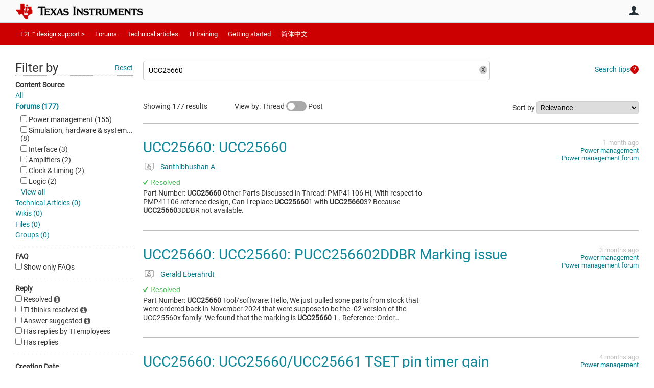

--- FILE ---
content_type: text/html; charset=utf-8
request_url: https://e2e.ti.com/search?category=forum&q=UCC25660
body_size: 27734
content:
<!DOCTYPE html>
<html lang="en" class="direction-ltr" style="direction:ltr;" prefix="og: https://ogp.me/ns#"><head><link rel="stylesheet" href="https://e2e.ti.com/cfs-filesystemfile/__key/system/h-0000000392da7958-https-e2eticom-443-css/platform.less?_=639032245407788410" type="text/css" media="screen" /><script type ="text/javascript" src="https://e2e.ti.com/cfs-filesystemfile/__key/system/js/jquery.min.js?_=638878647323936770"></script><script type ="text/javascript" src="https://e2e.ti.com/cfs-filesystemfile/__key/system/js/telligent.glow.min.js?_=638878647324086750"></script><script type="text/javascript" src="https://e2e.ti.com/cfs-filesystemfile/__key/system/js/telligent.evolution.min.js?_=638878647324046770"></script><script type="text/javascript">
// <![CDATA[
try { jQuery.telligent.evolution.site.configure({baseUrl:'https://e2e.ti.com/',cookieSameSiteSetting:'Lax',loginReturnUrl:'/search?category=forum\u0026q=UCC25660',isLogout:false,enableGlobalForm:false,scheduledFileStatusUrl:'https://e2e.ti.com/callback.ashx?__type=Telligent.Evolution.Platform.Scripting.Plugins.ScheduledFileSupportPlugin%2C%20Telligent.Evolution.Platform',badgeablePanelCountUrl:'https://e2e.ti.com/callback.ashx?__type=Telligent.Evolution.CoreServices.Administration.Plugins.BadgeablePanelsServicePlugin%2C%20Telligent.Evolution.Platform',contentPeekUrl:'https://e2e.ti.com/callback.ashx?__type=Telligent.Evolution.CoreServices.Peek.Implementations.ContentPeekSupportPlugin%2C%20Telligent.Evolution.Platform',contextQueryString:'_pcurl=~%2Fsearch%3Fcategory%3Dforum%26q%3DUCC25660',editorConfigVersionKey:'AAAAA5HcxGs%3D-AAAAA32%2BT%2FE%3D-638693810610000000-AAAAA5OM%2BSs%3D',maxMediaWidth:0,mediaMaxHeight:0,defaultMediaWidth:320,defaultMediaHeight:240,directUploadContext:'d64b5455-5e47-4d0f-96f5-baa484e77a88',directUploadUrl:'https://e2e.ti.com/api.ashx/v2/cfs/temporary.json?UploadContextId=d64b5455-5e47-4d0f-96f5-baa484e77a88',alphaBlendUrl:'https://e2e.ti.com/cfs-filesystemfile/__key/system/images/alpha_5F00_blend.png?_=638878647321036870',blankUrl:'https://e2e.ti.com/cfs-filesystemfile/__key/system/images/blank.gif?_=638878647321176820',collapsedUrl:'https://e2e.ti.com/cfs-filesystemfile/__key/system/images/collapsed.gif?_=638878647321826810',hueBlendUrl:'https://e2e.ti.com/cfs-filesystemfile/__key/system/images/hue_5F00_blend.png?_=638878647322436840',blendUrl:'https://e2e.ti.com/cfs-filesystemfile/__key/system/images/blend.png?_=638878647321196870',ddlButtonUrl:'https://e2e.ti.com/cfs-filesystemfile/__key/system/images/ddl_5F00_button.gif?_=638878647321966850',expandedUrl:'https://e2e.ti.com/cfs-filesystemfile/__key/system/images/expanded.gif?_=638878647322216840',transparentUrl:'https://e2e.ti.com/cfs-filesystemfile/__key/system/images/transparent.png?_=638878647323706810',datePattern:{
	pattern: '<Jan,Feb,Mar,Apr,May,Jun,Jul,Aug,Sep,Oct,Nov,Dec> <1-31>, <0001-9999>',
    yearIndex: 2,
    monthIndex: 0,
    dayIndex: 1,
    hourIndex: -1,
    minuteIndex: -1,
    amPmIndex: -1,
    parseDateOnLoad: true
},timePattern:{
	pattern: '<1-12>:<00-59> <AM,PM>',
    yearIndex: -1,
    monthIndex: -1,
    dayIndex: -1,
    hourIndex: 0,
    minuteIndex: 1,
    amPmIndex: 2,
    parseDateOnLoad: true
},dateTimePattern:{
	pattern: '<Jan,Feb,Mar,Apr,May,Jun,Jul,Aug,Sep,Oct,Nov,Dec> <1-31>, <0001-9999> <1-12>:<00-59> <AM,PM>',
    yearIndex: 2,
    monthIndex: 0,
    dayIndex: 1,
    hourIndex: 3,
    minuteIndex: 4,
    amPmIndex: 5,
    parseDateOnLoad: true
},monthNames:['Jan','Feb','Mar','Apr','May','Jun','Jul','Aug','Sep','Oct','Nov','Dec'],dayNames:['Sun','Mon','Tue','Wed','Thu','Fri','Sat'],authorizationCookieName:'.te.csrf',accessingUserId:2101,accessingUserIsSystemAccount:true,accessingUserTemporary:false,accessingUserIsAuthenticated:false,restUiContext:"p\u0026search-searchresultlist\u00260c647246673542f9875dc8b991fe739b\u002600000000000000000000000000000000\u00260",versionKey:'638820768520000000',directionality:'ltr',editorLanguage:'en-US',autoLinkPattern:/((?:http|ftp|https):\/\/)([\w\-]{1,63}(?:\.[\w\-]{1,63}){0,127}(?:\([\w\-\.,@?!^=%&:/~\+#]{0,2046}\)|[\w\-\.,@?!^=%&:/~\+#]{0,2047}[\w\-@?^=%&:/~\+#]){0,2048})/i,defaultErrorMessage:'An error occurred.  Please try again or contact your administrator.',quoteText:'Quote',dateMinuteInFutureFormat:'in a few seconds',dateMinutesInFutureFormat:'in {0} minutes',dateHourInFutureFormat:'in over an hour',dateHoursInFutureFormat:'in {0} hours',dateDayInFutureFormat:'in {0} day',dateDaysInFutureFormat:'in {0} days',dateMonthInFutureFormat:'in {0} month',dateMonthsInFutureFormat:'in {0} months',dateYearInFutureFormat:'in over {0} year',dateYearsInFutureFormat:'in over {0} years',dateNowAgoFormat:'now',dateMinuteAgoFormat:'a few seconds ago',dateMinutesAgoFormat:'{0} minutes ago',dateHourAgoFormat:'{0} hour ago',dateHoursAgoFormat:'{0} hours ago',dateDayAgoFormat:'{0} day ago',dateDaysAgoFormat:'{0} days ago',dateMonthAgoFormat:'{0} month ago',dateMonthsAgoFormat:'{0} months ago',dateYearAgoFormat:'over {0} year ago',dateYearsAgoFormat:'over {0} years ago',previewZoomIn:'Zoom in',previewZoomOut:'Zoom out',previewClose:'Close',collapseExpandedItem:'Collapse',beforeUnloadMessageTip:'Progress will cancel if you leave.',pendingTip:'Progress will begin soon…',beforeUnloadMessageLabel:'Please wait…',clearText:'Clear',okText:'OK'});
jQuery.extend($.fn.evolutionUserFileTextBox.defaults,{removeText:'Remove',selectText:'Select/Upload...',noFileText:'No File Selected'});
jQuery.telligent.evolution.validation.registerExtensions({email:'Your email address is invalid.',emailRegex:'^\\w+([-+\\\u0027.]+\\w+)*@\\w+([-.]\\w+)*\\.\\w+([-.]\\w+)*$',username:'Your sign in name does not meet the requirements for this site.',usernameRegex:'^[a-zA-Z0-9_\\- @\\.]+$',emails:'One or more emails is invalid',url:'URL not in correct format',urlRegex:'^(?:(?:http|https|mailto|ftp|mms):|/|#|~/|data:image/(?:png|gif|jpe?g);base64,)',required:'This field is required.',date:'Please enter a valid date.',dateISO:'Please enter a valid date (ISO).',number:'Please enter a valid number.',digits:'Please enter only digits.',equalTo:'Please enter the same value again.',pattern:'Please enter valid value.',emailexists:'This email address is already in use.',groupnameexists:'This name is already in use.',mailinglistnameexists:'This name is already in use.',usernameexists:'This name is already in use.',wikipageexists:'This name is already in use.',maxlength:'Please enter no more than {0} characters.',minlength:'Please enter at least {0} characters.',rangelength:'Please enter a value between {0} and {1} characters long.',range:'Please enter a value between {0} and {1}.',max:'Please enter a value less than or equal to {0}.',min:'Please enter a value greater than or equal to {0}.',step:'Please enter a value that is a multiple of {0}.'});
jQuery.extend(jQuery.fn.evolutionLike.defaults,{likeText:'Like',unlikeText:'Unlike',modalTitleText:'People who like this',modalShowMoreText:'Show More',whoLikesOtherText:'\u003ca href=\"{user_profile_url}\" class=\"internal-link view-user-profile\"\u003e{user_display_name}\u003c/a\u003e likes this',whoLikesOtherTwoText:'\u003ca href=\"{user_profile_url}\" class=\"internal-link view-user-profile\"\u003e{user_display_name}\u003c/a\u003e and \u003cspan class=\"who-likes\"\u003e1 other\u003c/span\u003e like this',whoLikesOtherMultipleText:'\u003ca href=\"{user_profile_url}\" class=\"internal-link view-user-profile\"\u003e{user_display_name}\u003c/a\u003e and \u003cspan class=\"who-likes\"\u003e{count} others\u003c/span\u003e like this',whoLikesAccessingText:'You like this',whoLikesAccessingTwoText:'You and \u003cspan class=\"who-likes\"\u003e1 other\u003c/span\u003e like this',whoLikesAccessingMultipleText:'You and \u003cspan class=\"who-likes\"\u003e{count} others\u003c/span\u003e like this'});
jQuery.extend(jQuery.fn.evolutionInlineTagEditor.defaults,{editButtonText:'Edit tags',selectTagsText:'Select tags',saveTagsText:'Save',cancelText:'Cancel'});
jQuery.extend(jQuery.fn.evolutionStarRating.defaults,{titles:['Terrible','Poor','Fair','Average','Good','Excellent'],ratingMessageFormat:'Average rating: {rating} out of {max_rating} with {count} ratings.'});
jQuery.extend(jQuery.fn.evolutionModerate.defaults,{moderateLinkText:'moderate',reportLinkText:'Report as abusive',reportedLinkText:'Reported as abusive',reportedNotificationMessageText:'{NAME}\u0027s post has been reported. \u003cstrong\u003eThank you for your feedback.\u003c/strong\u003e'});
jQuery.extend(jQuery.fn.evolutionBookmark.defaults,{deleteBookmarkText:'Unbookmark {content_type_name}',addBookmarkText:'Bookmark this {content_type_name}',processingText:'...'});
jQuery.extend($.fn.evolutionCodeEditor.defaults,{editorUrl:'/cfs-file/__key/system/ace/ace.js'});
jQuery.extend(jQuery.telligent.evolution.ui.components.forumvotes.defaults,{modalTitleTextThread:'People who had this question',modalTitleTextReply:'People helped by this answer',noVotesText:'No Votes',modalShowMoreText:'More'});
jQuery.extend(jQuery.telligent.evolution.ui.components.forumqualityvotes.defaults,{modalTitleText:'People who voted on this thread',tipTextThread:'View Voters',noVotesText:'No Votes',upVoteText:'Vote Up',downVoteText:'Vote Down',logintext:'Login to vote on this thread',modalShowMoreText:'More'});
jQuery.extend(jQuery.fn.evolutionFeature.defaults,{editFeatureText:'Edit Feature',addFeatureText:'Feature ',processingText:'...'});
jQuery.extend(jQuery.fn.evolutionPager.defaults,{previousLabel:'Go to previous page',nextLabel:'Go to next page',firstLabel:'Go to first page',lastLabel:'Go to last page',individualPageLabel:'Go to page {0}'});
jQuery.telligent.evolution.systemNotifications.configure({explicitPanelUrl:'#_cptype=panel\u0026_cpcontexttype=Explicit\u0026_cppanelid=994a7020-02f3-4fc2-ba7d-be3f0febf9f9\u0026viewnotification=1',notificationText:'System Notification',reviewText:'Click to review and resolve.',andMoreText:' (plus {0} more)'});
} catch(e) { };
// ]]>
</script><script type="text/javascript">jQuery(function($) {
	$.telligent.evolution.messaging.subscribe('userActionFriendshipToggle', function(data) {
		var e = $(data.target);
		var userId = e.data('userid'), accessingUserId = e.data('accessinguserid'), v = parseInt(e.data('friendship'));
		var t = e.html();
		e.html('...');
		if (v == 0) {
				e.html(t);
				$.glowModal('/user/requestfriend?UserId=' + userId + '', {width:670,height:390});
		} else if (v == 3) {
				$.telligent.evolution.post({
					url: $.telligent.evolution.site.getBaseUrl() + 'api.ashx/v2/users/{RequestorId}/friends.json',
					data: { RequestorId: accessingUserId, RequesteeId: userId, RequestMessage: '\u003cp style=\"font-family: Verdana, Arial, Helvetica, sans-serif; font-size: 12px;\"\u003e\u003cstrong\u003eHi,\u003c/strong\u003e\u003c/p\u003e\n\u003cp style=\"font-family: Verdana, Arial, Helvetica, sans-serif; font-size: 12px;\"\u003e\u003cstrong\u003eI would like to be friends with you on the \u003ca style=\"color: #ff0000;\" title=\"TI E2E Community\"\u003eTI E2E Support forums.\u003c/a\u003e Thank you!\u003c/strong\u003e\u003c/p\u003e '},
					dataType: 'json',
					success: function(response) { window.location = window.location; },
					error: function(response) {  e.html(t); }
				});
		} else if (v == 1 || v == 2 || v == 4) {
			if (v == 4 || (v == 1 && window.confirm('Are you sure you want to cancel this friendship request?')) || (v == 2 && window.confirm('Are you sure you want to unfriend this person?'))) {
				$.telligent.evolution.del({
					url: $.telligent.evolution.site.getBaseUrl() + 'api.ashx/v2/users/{RequestorId}/friends/{RequesteeId}.json',
					data: { RequestorId: accessingUserId, RequesteeId: userId },
					dataType: 'json',
					success: function(response) { window.location = window.location; },
					error: function(response) {  e.html(t); }
				});
			} else { e.html(t); }
		}
	});
});</script><script type="text/javascript">
(function($){
$.extend($.fn.evolutionUpDownVoting.defaults,{voteDownMessage:'Vote against this idea',voteUpMessage:'Vote for this idea',loginMessage:'Sign in to vote on ideas',noPermissionMessage:'You do not have permission to vote for this idea',notGroupMemberMessage:'Join this group to vote on this idea',deleteMessage:'Remove your vote for this idea',readOnlyMessage: 'Voting on this idea has been disabled',switchToDownVoteMessage: 'Vote against this idea instead of for it',switchToUpVoteMessage: 'Vote for this idea instead of against it',voteDownAgainMessage:'Vote against this idea again',voteUpAgainMessage:'Vote for this idea again',removeDownVoteMesage:'Remove a vote against this idea',removeUpVoteMessage:'Remove a vote for this idea',viewVotesMessage:'View votes' });}(jQuery));
</script>
<script type="text/javascript">(function($){ $.telligent.evolution.media.defaults.endpoint = 'https://e2e.ti.com/callback.ashx?__type=Telligent.Evolution.Api.Plugins.Endpoints.FileViewerEndpoint%2C%20Telligent.Evolution.Platform'; }(jQuery));</script><script type="text/javascript">(function($){ $.telligent.evolution.preview.defaults.endpoint = 'https://e2e.ti.com/callback.ashx?__type=Telligent.Evolution.Api.Plugins.Endpoints.WebPreviewEndpoint%2C%20Telligent.Evolution.Platform'; }(jQuery));</script><script type="text/javascript">(function($){ $.fn.evolutionComposer.plugins.mentions.defaults.mentionablesEndpoint = 'https://e2e.ti.com/callback.ashx?__type=Telligent.Evolution.Api.Plugins.Endpoints.MentionablesEndpoint%2C%20Telligent.Evolution.Platform'; }(jQuery));</script><script type="text/javascript">(function($){ $.telligent.evolution.language.defaults.dateEndpoint = 'https://e2e.ti.com/callback.ashx?__type=Telligent.Evolution.Api.Plugins.Endpoints.DateFormattingEndpoint%2C%20Telligent.Evolution.Platform'; }(jQuery));</script><script type="text/javascript">(function($){ $.fn.evolutionUserFileTextBox.defaults.endpoint = 'https://e2e.ti.com/callback.ashx?__type=Telligent.Evolution.Api.Plugins.Endpoints.UserFileTextBoxEndpoint%2C%20Telligent.Evolution.Platform'; }(jQuery));</script><script type="text/javascript">
if (window === window.top) {
	jQuery(function(j){
		var redirected = false;
		var ensureLoggedIn = function(){
			if (!redirected) {
				var hashData = jQuery.telligent.evolution.url.hashData();
				if (hashData._cptype){
					redirected = true;
					window.location = jQuery.telligent.evolution.url.modify({
						url:'/login?ReturnUrl=%2Fsearch%3Fcategory%3Dforum%26q%3DUCC25660',
						query: {
							ReturnUrl:window.location+''
						},
						hash: ''
					});
				}
			}
		};
		jQuery(window).on('hashchange', function(){
			ensureLoggedIn();
		});
		ensureLoggedIn()
	});
}
</script><script type="text/javascript">jQuery(function($) {
	$.telligent.evolution.messaging.subscribe('userActionSubscibeToggle', function(data) {
		var e = $(data.target);
		var userId = e.data('userid'), accessingUserId = e.data('accessinguserid'), v = e.data('subscribe');
		e.html('...');
		if (v) {
			$.telligent.evolution.post({
				url: $.telligent.evolution.site.getBaseUrl() + 'api.ashx/v2/usersubscriptions/{FollowerId}/following.json',
				data: {  FollowerId: accessingUserId, FollowingId: userId },
				dataType: 'json',
				success: function(response) { e.html('Email unsubscribe to user').data('subscribe', false); },
				error: function(response) {  e.html('Email subscribe to user').data('subscribe', true); }
			});
		} else {
			$.telligent.evolution.del({
				url: $.telligent.evolution.site.getBaseUrl() + 'api.ashx/v2/usersubscriptions/{FollowerId}/following/{FollowingId}.json',
				data: {  FollowerId: accessingUserId, FollowingId: userId },
				dataType: 'json',
				success: function(response) { e.html('Email subscribe to user').data('subscribe', true); },
				error: function(response) {  e.html('Email subscribe to user').data('subscribe', false); }
			});
		}
	});
});</script><title>Search - TI E2E support forums</title>
<link rel="canonical" href="https://e2e.ti.com/search" /><meta key="og:site_name" content="TI E2E support forums" />
<meta name="GENERATOR" content="Telligent Community 13" />
<meta name="robots" content="noindex" />
<meta name="e2e_group" content="" />
<meta name="e2e_group_family" content="TI E2E support forums" />
<meta name="e2e_type" content="E2E Group Home" /><link type="text/css" rel="stylesheet" href="https://e2e.ti.com/cfs-filesystemfile/__key/uifiles/h-0000000392da7957-3fc3f82483d14ec485ef92e206116d49-s-00000000000000000000000000000000-0-theme_5F00_000-theme-f-1-638879372058100000-https-e2eticom-443/screen.less?_=639032245408658380" /><link type="text/css" rel="stylesheet" href="https://e2e.ti.com/cfs-filesystemfile/__key/uifiles/h-0000000392da7957-3fc3f82483d14ec485ef92e206116d49-s-00000000000000000000000000000000-0-theme_5F00_000-theme-f-1-638879372058100000-https-e2eticom-443/print.css?_=639032245410618280" media="print" /><link type="text/css" rel="stylesheet" href="https://e2e.ti.com/cfs-filesystemfile/__key/uifiles/h-0000000392da7957-3fc3f82483d14ec485ef92e206116d49-s-00000000000000000000000000000000-0-theme_5F00_000-theme-f-1-638879372058100000-https-e2eticom-443/handheld.less?_=639032245455637370" media="only screen and (max-width: 670px)" /><link type="text/css" rel="stylesheet" href="https://e2e.ti.com/cfs-filesystemfile/__key/uifiles/h-0000000392da7957-3fc3f82483d14ec485ef92e206116d49-s-00000000000000000000000000000000-0-theme_5F00_000-theme-f-1-638879372058100000-https-e2eticom-443/tablet.less?_=639032245397338570" media="only screen and (min-device-width: 671px) and (max-device-width: 1024px) and (orientation: landscape), only screen and (min-device-width: 671px) and (max-device-width: 1024px) and (orientation: portrait)" /><meta name="viewport" content="width=device-width, user-scalable=no, initial-scale=1, maximum-scale=1" />

	<link rel="icon" type="image/png" href="https://e2e.ti.com/cfs-file/__key/themefiles/tc-s-3fc3f82483d14ec485ef92e206116d49-00000000000000000000000000000000-favicon/tiicon.gif">
	<link rel="apple-touch-icon" href="https://e2e.ti.com/cfs-file/__key/themefiles/tc-s-3fc3f82483d14ec485ef92e206116d49-00000000000000000000000000000000-favicon/tiicon.gif">
<link type="text/css" rel="stylesheet" href="https://e2e.ti.com/cfs-filesystemfile/__key/uifiles/h-0000000392da7957-3fc3f82483d14ec485ef92e206116d49-s-00000000000000000000000000000000-0-theme_5F00_000-theme-f-1-638879372058100000-https-e2eticom-443/ti_5F00_style.less?_=639032245393388650" />
<script type="text/javascript" src="https://e2e.ti.com/cfs-filesystemfile/__key/themefiles/f-s-3fc3f82483d14ec485ef92e206116d49-jsfiles/theme.js?_=638879372060193130"></script>
<script type="text/javascript">
jQuery(function(j){
	j.telligent.evolution.theme.social.register({
		dockedSidebars:  true ,
		adaptiveHeaders:  true ,
		adaptiveHeadersMinWidth: 670
	})
});
</script><script type="text/javascript" src="https://e2e.ti.com/cfs-filesystemfile/__key/themefiles/f-s-3fc3f82483d14ec485ef92e206116d49-jsfiles/e2e.js?_=638879372060243000"></script>

<link rel="stylesheet" href="https://e2e.ti.com/cfs-filesystemfile/__key/uifiles/h-0000000392da7957-3fc3f82483d14ec485ef92e206116d49-s-00000000000000000000000000000000-0-header_5F00_0010-5823-f-3-638977860381530000-https-e2eticom-443/style.less?_=639032245475626920"  />
<link rel="stylesheet" href="https://e2e.ti.com/cfs-filesystemfile/__key/uifiles/h-0000000392da7957-3fc3f82483d14ec485ef92e206116d49-s-00000000000000000000000000000000-0-header_5F00_0010-5824-f-3-638977860381530000-https-e2eticom-443/style.less?_=639032245418608110"  />
<link rel="stylesheet" href="https://e2e.ti.com/utility/scripted-file.ashx?_fid=5824&_wid=header-5824&_ct=header_0010&_ctt=0c647246673542f9875dc8b991fe739b&_ctc=00000000000000000000000000000000&_ctn=3fc3f82483d14ec485ef92e206116d49&_ctd=0&_ep=0&_rt=Web&category=forum&q=UCC25660&_cft=Other&_cf=style.vm&_pcurl=~%2Fsearch%3Fcategory%3Dforum%26q%3DUCC25660"  />
<link rel="stylesheet" href="https://e2e.ti.com/cfs-filesystemfile/__key/uifiles/h-0000000392da7957-3fc3f82483d14ec485ef92e206116d49-s-00000000000000000000000000000000-0-header_5F00_0010-5826-f-3-638977860381530000-https-e2eticom-443/style.less?_=639032245524940930"  />
<link rel="stylesheet" href="https://e2e.ti.com/cfs-filesystemfile/__key/uifiles/h-0000000392da7957-3fc3f82483d14ec485ef92e206116d49-s-00000000000000000000000000000000-0-psearch_2D00_searchresultlist_5F00_0000-322064-f-3-638820768520000000-https-e2eticom-443/style.less?_=639032245365699300"  />
<link rel="stylesheet" href="https://e2e.ti.com/cfs-filesystemfile/__key/uifiles/h-0000000392da7957-3fc3f82483d14ec485ef92e206116d49-s-00000000000000000000000000000000-0-psearch_2D00_searchresultlist_5F00_0000-322066-f-3-638820768520000000-https-e2eticom-443/style.less?_=639032245890878140"  />
<link rel="stylesheet" href="https://e2e.ti.com/cfs-filesystemfile/__key/uifiles/h-0000000392da7957-3fc3f82483d14ec485ef92e206116d49-s-00000000000000000000000000000000-0-footer_5F00_0010-3346-f-3-638337586886630000-https-e2eticom-443/style.less?_=639032245465887300"  /></head><body spellcheck="true">


<div class="single-column header-fragments evolution-reflow-container" data-related="_h_page" id="_h_singlecolumn" style = "display:none"></div><div class="header-fragments evolution-reflow-container" data-related="_h_singlecolumn" id="_h_page"  data-reflow-width="670"><div class="layout">
<div class="layout-header"></div>
<div class="layout-content header-top-content" id="_h_layout"><div class="layout-region header" id="_h_header">
<div class="layout-region-inner header"><div class="content-fragment site-banner no-wrapper responsive-1 	all
" id="header-5823" data-reflow="_h_header,_h_singlecolumn,1,0,0">
<div class="content-fragment-content">







								


	
<style>
.header-fragments .layout .header-top-content .layout-region.header {
	background-color: #FAFAFA;
}

.banner.site fieldset ul.field-list li.field-item .field-item-input input {
	background-color: #FFFFFF;
}


.header-fragments .header-top-content .layout-region.header .banner.site .navigation-list ul a,
.header-fragments .header-top-content .layout-region.header .banner.site .navigation-list ul a.active,
.header-fragments .header-top-content .layout-region.header .banner.site fieldset ul li .field-item-input input,
.header-fragments .header-top-content .layout-region.header .banner.site fieldset ul li .field-item-input input.active,
.header-fragments .header-top-content .layout-region.header .banner.site fieldset ul.field-list li.field-item .field-item-input:after,
.header-fragments .header-top-content .layout-region.header .banner.site fieldset ul.field-list li.field-item .field-item-input input.active,
.header-fragments .header-top-content .layout-region.header .content-fragment.navigation-custom .navigation-list[data-direction='horizontal'] a {
	color: #263238;
}
.header-fragments .header-top-content .layout-region.header .banner.site fieldset ul.field-list li.field-item .field-item-input input::placeholder {
	color: #263238;
}
.header-fragments .header-top-content .layout-region.header .banner.site fieldset ul.field-list li.field-item .field-item-input input:-ms-input-placeholder {
	color: #263238;
}
.header-fragments .header-top-content .layout-region.header .banner.site fieldset ul.field-list li.field-item .field-item-input input::-ms-input-placeholder {
	color: #263238;
}

.header-fragments:hover .header-top-content .layout-region.header .banner.site .navigation-list ul a,
.header-fragments:hover .header-top-content .layout-region.header .banner.site .navigation-list ul a.active,
.header-fragments .header-top-content .layout-region.header .banner.site .navigation-list ul a.active,
.header-fragments:hover .header-top-content .layout-region.header .banner.site fieldset ul li .field-item-input input,
.header-fragments:hover .header-top-content .layout-region.header .banner.site fieldset ul li .field-item-input input.active,
.header-fragments:hover .header-top-content .layout-region.header .banner.site fieldset ul.field-list li.field-item .field-item-input:after,
.header-fragments:hover .header-top-content .layout-region.header .banner.site fieldset ul.field-list li.field-item .field-item-input input.active,
.header-fragments .header-top-content .layout-region.header .content-fragment.navigation-custom .navigation-list[data-direction='horizontal'] a.subnav-open,
.header-fragments .header-top-content .layout-region.header .content-fragment.navigation-custom .navigation-list[data-direction='horizontal'] a.links-expanded,
.header-fragments:hover .header-top-content .layout-region.header .content-fragment.navigation-custom .navigation-list[data-direction='horizontal'] a {
	color: #263238;
}
.header-fragments:hover .header-top-content .layout-region.header .banner.site fieldset ul.field-list li.field-item .field-item-input input::placeholder {
	color: #263238;
}
.header-fragments:hover .header-top-content .layout-region.header .banner.site fieldset ul.field-list li.field-item .field-item-input input:-ms-input-placeholder {
	color: #263238;
}
.header-fragments:hover .header-top-content .layout-region.header .banner.site fieldset ul.field-list li.field-item .field-item-input input::-ms-input-placeholder {
	color: #263238;
}
.header-fragments .header-top-content .layout-region.header .content-fragment.navigation-custom .navigation-list[data-direction='horizontal'] a.selected:after {
	background-color: #263238;
}



	.banner.site.with-site-navigation fieldset.search {
		border-left: 1px solid #CFD8DC;
		border-right: 1px solid #CFD8DC;
	}
	.header-fragments .layout .header-top-content .layout-region.header {
		border-bottom: 1px solid #CFD8DC;
	}

.single-column .banner.site {
	background-color: #FAFAFA;
}
.single-column .banner.site > .navigation-list.handheld ul a,
.single-column .banner.site .container.handheld .user-links ul a {
	color: #263238;
}
.single-column .banner.site > .navigation-list.handheld ul a.active,
.single-column .banner.site .container.handheld .user-links ul a.active {
	color: #263238;
}
	.single-column .content-fragment.site-banner  {
		border-bottom: 1px solid #CFD8DC;
	}
.site-navigation { display: none !important; }
</style>




<div class="banner site  all  " id="header-5823_banner">
			<div class="avatar">
																		<a href="https://www.ti.com" title="Home"  class="ui-tip" >
					<img src="https://e2e.ti.com/cfs-filesystemfile/__key/communityserver-components-imagefileviewer/widgetcontainerfiles-3fc3f82483d14ec485ef92e206116d49-s-AAAAAAAAAAAAAAAAAAAAAA-header-header-8umHF_2D00_df5UqqDVtpKc4Plw-logo/ic_2D00_logo.png_2D00_250x88.png_2D00_250x88.png?_=638715204498769710" style="max-height: 44px;max-width: 125px;" border="0px" alt="TI E2E support forums" />
				</a>
					</div>

					<div class="name hidden">TI E2E support forums</div>
		
						<form><fieldset class="search" id="header-5823_searchFields">
			<ul class="field-list">
				<li class="field-item">
					<span class="field-item-description hidden">
						<label>Search</label>
					</span>
					<span class="field-item-input">
						<input autocomplete="off" type="search" placeholder="Search" aria-label="Search" id="header-5823_Search" value="UCC25660"  />
					</span>
				</li>
			</ul>
		</fieldset></form>
								<div class="navigation-list user-links" id="header-5823_bannerLinks">
					<ul>
																																																										<li class="navigation-list-item">
								<a href="/login?ReturnUrl=%2Fsearch%3Fcategory%3Dforum%26q%3DUCC25660" class="internal-link user with-icon ui-tip" title="Join or sign in">User</a>
							</li>
																																																																						</ul>
				</div>
						<div class="navigation-list handheld">
			<ul>
				<li class="navigation-list-item">
					<a href="#" class="site" id="header-5823_handheldSiteLinksLink"  style="visibility: hidden;">Site</a>
				</li>
				<li class="navigation-list-item">
					<a href="#" class="search" id="header-5823_handheldSearchFieldsLink">Search</a>
				</li>
				<li class="navigation-list-item">
																		<a href="/login?ReturnUrl=%2Fsearch%3Fcategory%3Dforum%26q%3DUCC25660" class="user">User</a>
															</li>
			</ul>
		</div>
		<div class="container handheld">
			<fieldset class="search" style="display:none" id="header-5823_handheldSearchFields"></fieldset>
			<div class="user-links" style="display:none" id="header-5823_handheldBannerLinks"></div>
		</div>
	</div>

</div>
<div class="content-fragment-footer"></div>
</div>
</div>
</div>
<div class="layout-region content" id="_h_content">
<div class="layout-region-inner content"><div class="content-fragment navigation-custom no-wrapper responsive-1 " id="header-5824" data-reflow="_h_content,_h_singlecolumn,1,1,1">
<div class="content-fragment-content">




	


			<div class="ui-links navigation-list links"
			id="header-5824_container"
			data-minlinks="0"
			data-direction="horizontal"
			data-maxlinks="6">
			<ul class="navigation-list">
						<li class="navigation-list-item">
					<a href="/"  class="selected" >E2E™ design support ></a>
																
				</li>
						<li class="navigation-list-item">
					<a href="/support/" >Forums</a>
																		<ul class="children" style="display:none">
																			<li>
								<a href="/support/amplifiers-group/" >Amplifiers</a>
							</li>
																			<li>
								<a href="/support/enterprise-automation-integration-group/" > API solutions</a>
							</li>
																			<li>
								<a href="/support/audio-group/" >Audio</a>
							</li>
																			<li>
								<a href="/support/clock-timing-group/" >Clock & timing</a>
							</li>
																			<li>
								<a href="/support/data-converters-group/" >Data converters</a>
							</li>
																			<li>
								<a href="/support/dlp-products-group/" >DLP® products</a>
							</li>
																			<li>
								<a href="/support/interface-group/" >Interface</a>
							</li>
																			<li>
								<a href="/support/isolation-group/" >Isolation</a>
							</li>
																			<li>
								<a href="/support/logic-group/" >Logic</a>
							</li>
																			<li>
								<a href="/support/microcontrollers/" >Microcontrollers</a>
							</li>
																			<li>
								<a href="/support/motor-drivers-group/" >Motor drivers</a>
							</li>
																			<li>
								<a href="/support/power-management-group/" >Power management</a>
							</li>
																			<li>
								<a href="/support/processors-group/" >Processors</a>
							</li>
																			<li>
								<a href="/support/rf-microwave-group/" >RF & microwave</a>
							</li>
																			<li>
								<a href="/support/sensors-group/" >Sensors</a>
							</li>
																			<li>
								<a href="/support/site-support-group/" >Site support</a>
							</li>
																			<li>
								<a href="/support/switches-multiplexers-group/" >Switches & multiplexers</a>
							</li>
																			<li>
								<a href="/support/tools/" >Tools</a>
							</li>
																			<li>
								<a href="/support/wireless-connectivity/" >Wireless connectivity</a>
							</li>
																			<li>
								<a href="/support/legacy_forums/subgrouplist" >Archived forums</a>
							</li>
																			<li>
								<a href="/support/archive/" >Archived groups</a>
							</li>
													</ul>
											
				</li>
						<li class="navigation-list-item">
					<a href="/blogs_/" >Technical articles</a>
																
				</li>
						<li class="navigation-list-item">
					<a href="https://training.ti.com/" >TI training</a>
																		<ul class="children" style="display:none">
																			<li>
								<a href="https://www.ti.com/ww/en/techdays/index.html" >Tech days</a>
							</li>
																			<li>
								<a href="https://training.ti.com/" >Online training</a>
							</li>
																			<li>
								<a href="https://training.ti.com/search-catalog/type/classroom/type/webcast" >Live events</a>
							</li>
																			<li>
								<a href="https://www.ti.com/ww/en/power_supply_design_seminars/index.html" >Power Supply Design Seminar</a>
							</li>
													</ul>
											
				</li>
						<li class="navigation-list-item">
					<a href="https://e2e.ti.com/support/site-support/f/site-support-forum/761620/faq-getting-started-in-e2e" >Getting started</a>
																
				</li>
						<li class="navigation-list-item">
					<a href="https://e2echina.ti.com/" >简体中文</a>
																
				</li>
					<li class="navigation-list-item">
					<a href="#" class="prepend-icon down-open-mini" data-more>More</a>
				</li>
				<li class="navigation-list-item">
					<a href="#" data-cancel>Cancel</a>
				</li>
			</ul>
		</div>
		</div>
<div class="content-fragment-footer"></div>
</div>
<div class="content-fragment header-fragment t-i-header no-wrapper responsive-1 " id="header-5825" data-reflow="_h_content,_h_singlecolumn,1,1,2">
<div class="content-fragment-content">


<script src="//www.ti.com/assets/js/headerfooter/personalization.js"></script>
<script src="https://e2e.ti.com/cfs-filesystemfile/__key/defaultwidgets/e2e80000000000000000000000000000-ba07e341ef4c447381f34fdb978eec44/includes_5F00_pg.js?_=639032237513766327"></script>
<script src="/cfs-file/__key/system/js-ti-src-lib/lib.js"></script>
<script src="/PX6S0wC5C7/init.js" async></script></div>
<div class="content-fragment-footer"></div>
</div>
<div id="header-5826"></div>
</div>
</div>
</div>
<div class="layout-footer"></div>
</div><input type="hidden" name="_h_state" id="_h_state" value="" /></div>
<div class="single-column content-fragment-page search-searchresultlist evolution-reflow-container" data-related="_p_page" id="_p_singlecolumn" style = "display:none"></div><div class="content-fragment-page search-searchresultlist evolution-reflow-container" data-related="_p_singlecolumn" id="_p_page"  data-reflow-width="670"><div class="layout">
<div class="layout-header"></div>
<div class="layout-content sidebar-left-content-right" id="_p_layout"><div class="layout-region left-sidebar" id="_p_left-sidebar">
<div class="layout-region-inner left-sidebar"><div class="content-fragment search-result-list no-wrapper responsive-1 " id="fragment-322064" data-reflow="_p_left-sidebar,_p_singlecolumn,1,2,0">
<div class="content-fragment-content">

	<div id="fragment-322064_options">
	</div>
	
	    
	</div>
<div class="content-fragment-footer"></div>
</div>
</div>
</div>
<div class="layout-region content" id="_p_content">
<div class="layout-region-inner content"><div id="fragment-322065"></div>
<div class="content-fragment search-result-list no-wrapper responsive-1 " id="fragment-322066" data-reflow="_p_content,_p_singlecolumn,1,1,2">
<div class="content-fragment-content">

	<div id="serp-paged-content">







<input autocomplete="off" type="text" name="focus" required class="search-box" placeholder="Enter search term" value="UCC25660" />
<div class="close-icon"></div><br><br>

<div class="search-results-help">
    <div class="search-results-help-link">
        <a href="/support/site-support/f/site-support-forum/677437/faq-e2e-search-advanced-tips-and-tricks" target="_blank">Search tips</a>
    </div>
    <div class="search-results-help-icon"></div>
</div>



<div class="search-view-by-sort">
    <span style="padding-right:50px;">Showing  177 results</span>
    <span style="padding-right:50px;">View by: Thread <span>
    <label class="switch">
    <input type="checkbox" id="slider" data-parameter="collapse" >
    <span class="slider round"></span></label> </span>  Post</span>
    <span style="float:right">

    <span style="float:right;">Sort by
        <select id="Issue" data-parameter="sort" title="" name="" class="select-box" style="width:200px;">
            <option value="">Relevance</option>
            <option value="date asc" >Oldest to Newest</option>
            <option value="date desc" >Newest to Oldest</option>
      </select>
    </span>
</div>


  <ul class="content-list content margin-bottom">
  
	
        
        
                            
	  	                                                                                                                                                                                                                                                                                                                                                                                                                                                  <span style="display: none;">Answered</span>
                                                                                                                                                                                                                                                                                                                        
      
	  
      
     <li class="content-item">
         

	
	
		
		
	
					
	
					
		
						
	<div class="content abbreviated rendered forum forum-thread" id="fragment-81db688acfd44564a1e1e7b6962e3ad1363058949_searchresult">
		<div class="summary">
			<h3 class="name">
				<a class="internal-link" title="UCC25660: UCC25660" href="https://e2e.ti.com/support/power-management-group/power-management/f/power-management-forum/1595331/ucc25660-ucc25660?tisearch=e2e-sitesearch&amp;keymatch=UCC25660#">
					UCC25660: UCC25660
				</a>
			</h3>

							<div class="author">
					<div class="avatar">
											<a href="/members/17975864" class="internal-link view-user-profile">
							<img src="/resized-image/__size/24x24x2/__key/communityserver-components-avatars/default.png" style="width: 24px;max-height:24px;overflow:hidden;background:url(&#39;/resized-image/__size/24x24x2/__key/communityserver-components-avatars/default.png&#39;) center center no-repeat;background-size:cover;aspect-ratio:24/24" border="0px" alt="Santhibhushan A">
						</a>
										</div>

					<span class="username">
											<a href="/members/17975864" class="internal-link view-user-profile activity-summary-user">Santhibhushan A</a>
										</span>
				</div>
			
							<div class='resolution-status resolved'>Resolved</div><div class='content'>Part Number: <strong>UCC25660</strong> Other Parts Discussed in Thread: PMP41106 Hi, 
 With respect to PMP41106 refernce design, Can I replace <strong>UCC25660</strong>1 with <strong>UCC25660</strong>3? 
 Because <strong>UCC25660</strong>3DDBR not available.</div>
			
							<div class="status">
					<ul class="attribute-list">
						<li class="attribute-item answered margin-top">Resolved</li>
					</ul>
				</div>
			
							<div class="content answer empty"></div>
				<script type="text/javascript">
					(function($) {{
						$('#fragment-81db688acfd44564a1e1e7b6962e3ad1363058949_searchresult .attribute-item.answered a').on('click', function() {{
							var answer = $('#fragment-81db688acfd44564a1e1e7b6962e3ad1363058949_searchresult .content.answer');
							if (answer.hasClass('empty')) {{
								answer.removeClass('empty').addClass('inline').html('\u003cp\u003eHi Santhibhusan,\u003c/p\u003e\n\u003cp\u003eUCC2566ox series is going to NRND soon , please look at UCC25661x series. You can replace UCC25660x with UCC256611.\u003c/p\u003e\n\u003cp\u003e\u003ca title=\"UCC25661x datasheet\" href=\"https://www.ti.com/lit/gpn/ucc25661\"\u003eUCC25661x datasheet\u003c/a\u003e\u003c/p\u003e\n\u003cp\u003e\u003c/p\u003e\n\u003cp\u003eRegards,\u003c/p\u003e\n\u003cp\u003eYamini.\u003c/p\u003e\u003cdiv style=\"clear:both;\"\u003e\u003c/div\u003e');
							}} else {{
								answer.removeClass('inline').addClass('empty').html('');
							}}
							return false;
						}});
					}})(jQuery);
				</script>
			
					</div>

					<div class="attributes">
				<ul class="attribute-list">
											<li class="attribute-item date"><time datetime="2025-12-06T08:56:57.007Z">1 month ago</time></li>
																<li class="attribute-item container">
							<a class="ui-contentpeek" data-contentid="423d5c77ef5042edad199b7f44ca3436" data-contenttypeid="23b05a61c3e5445190d9bfa00453bce4" href="https://e2e.ti.com/support/power-management-group/power-management/">Power management</a>
						</li>
																<li class="attribute-item application">
							<a class="ui-contentpeek" data-contentid="12d6664fda444c418af996e72bf5227b" data-contenttypeid="48f9bad697564845ab98382808c7bced" href="https://e2e.ti.com/support/power-management-group/power-management/f/power-management-forum">Power management forum</a>
						</li>
									</ul>
			</div>
		

	</div>

         </li>
      
	
        
        
                            
	  	                                                                                                                                                                                                                                                                                                                                                                                                                                                  <span style="display: none;">Answered</span>
                                                                                                                                                                                                                                                                                                                        
      
	  
      
     <li class="content-item">
         

	
	
		
		
	
					
	
					
		
						
	<div class="content abbreviated rendered forum forum-thread" id="fragment-81db688acfd44564a1e1e7b6962e3ad1548135901_searchresult">
		<div class="summary">
			<h3 class="name">
				<a class="internal-link" title="UCC25660: UCC25660: PUCC256602DDBR Marking issue" href="https://e2e.ti.com/support/power-management-group/power-management/f/power-management-forum/1568639/ucc25660-ucc25660-pucc256602ddbr-marking-issue?tisearch=e2e-sitesearch&amp;keymatch=UCC25660#">
					UCC25660: UCC25660: PUCC256602DDBR Marking issue
				</a>
			</h3>

							<div class="author">
					<div class="avatar">
											<a href="/members/15620134" class="internal-link view-user-profile">
							<img src="/resized-image/__size/24x24x2/__key/communityserver-components-avatars/default.png" style="width: 24px;max-height:24px;overflow:hidden;background:url(&#39;/resized-image/__size/24x24x2/__key/communityserver-components-avatars/default.png&#39;) center center no-repeat;background-size:cover;aspect-ratio:24/24" border="0px" alt="Gerald Eberahrdt">
						</a>
										</div>

					<span class="username">
											<a href="/members/15620134" class="internal-link view-user-profile activity-summary-user">Gerald Eberahrdt</a>
										</span>
				</div>
			
							<div class='resolution-status resolved'>Resolved</div><div class='content'>Part Number: <strong>UCC25660</strong> Tool/software: Hello, 
 
 We just pulled sone parts from stock that were ordered back in November 2024 that were suppose to be the -02 version of the UCC25560x family. We found that the marking is <strong>UCC25660</strong> 1 . 
 Reference: Order…</div>
			
							<div class="status">
					<ul class="attribute-list">
						<li class="attribute-item answered margin-top">Resolved</li>
					</ul>
				</div>
			
							<div class="content answer empty"></div>
				<script type="text/javascript">
					(function($) {{
						$('#fragment-81db688acfd44564a1e1e7b6962e3ad1548135901_searchresult .attribute-item.answered a').on('click', function() {{
							var answer = $('#fragment-81db688acfd44564a1e1e7b6962e3ad1548135901_searchresult .content.answer');
							if (answer.hasClass('empty')) {{
								answer.removeClass('empty').addClass('inline').html('\u003cp\u003eHi Gerald,\u003c/p\u003e\n\u003cp\u003e\u003c/p\u003e\n\u003cp\u003eUnfortunately when we got the devices, they were pre-marked as UCC256601, before they got programmed as UCC256602. The way to test to be sure, it see if it is trying to turn on the x-cap discharge when the AC power is removed.\u0026nbsp;\u003c/p\u003e\n\u003cp\u003ePlease note: we have released the \u003ca href=\"https://www.ti.com/product/UCC25661\"\u003eUCC25661\u003c/a\u003e series and now can you sample the UCC256612. We have no plans to release the UCC256602. This is pin to pin, but the TSET divider values have changed. Now it is much easier to tune the OCP and OLP thresholds. Also, the \u003ca href=\"https://dr-download.ti.com/design-tools-simulation/calculation-tool/MD-UoyNVHn0Ta/UCC25661X-CALCULATOR-REV3.3/UCC25661x_Calc-3.3.xlsm\"\u003enew calculator\u003c/a\u003e is way easier to use.\u0026nbsp;\u003c/p\u003e\n\u003cp\u003eI hope this answers your question.\u003c/p\u003e\u003cdiv style=\"clear:both;\"\u003e\u003c/div\u003e');
							}} else {{
								answer.removeClass('inline').addClass('empty').html('');
							}}
							return false;
						}});
					}})(jQuery);
				</script>
			
					</div>

					<div class="attributes">
				<ul class="attribute-list">
											<li class="attribute-item date"><time datetime="2025-09-22T20:43:45.340Z">3 months ago</time></li>
																<li class="attribute-item container">
							<a class="ui-contentpeek" data-contentid="423d5c77ef5042edad199b7f44ca3436" data-contenttypeid="23b05a61c3e5445190d9bfa00453bce4" href="https://e2e.ti.com/support/power-management-group/power-management/">Power management</a>
						</li>
																<li class="attribute-item application">
							<a class="ui-contentpeek" data-contentid="12d6664fda444c418af996e72bf5227b" data-contenttypeid="48f9bad697564845ab98382808c7bced" href="https://e2e.ti.com/support/power-management-group/power-management/f/power-management-forum">Power management forum</a>
						</li>
									</ul>
			</div>
		

	</div>

         </li>
      
	
        
        
                            
	  	                                                                                                                                                                                                                                                                                                                                                                                                                                                                                                  			                                                                                                                                                                                                                                                                
      
	  
      
     <li class="content-item">
         

	
	
		
		
	
					
	
					
		
	
	<div class="content abbreviated rendered forum forum-thread" id="fragment-81db688acfd44564a1e1e7b6962e3ad1285380131_searchresult">
		<div class="summary">
			<h3 class="name">
				<a class="internal-link" title="UCC25660: UCC25660/UCC25661 TSET pin timer gain calculation." href="https://e2e.ti.com/support/power-management-group/power-management/f/power-management-forum/1556584/ucc25660-ucc25660-ucc25661-tset-pin-timer-gain-calculation?tisearch=e2e-sitesearch&amp;keymatch=UCC25660#">
					UCC25660: UCC25660/UCC25661 TSET pin timer gain calculation.
				</a>
			</h3>

							<div class="author">
					<div class="avatar">
											<a href="/members/18398469" class="internal-link view-user-profile">
							<img src="/resized-image/__size/24x24x2/__key/communityserver-components-avatars/default.png" style="width: 24px;max-height:24px;overflow:hidden;background:url(&#39;/resized-image/__size/24x24x2/__key/communityserver-components-avatars/default.png&#39;) center center no-repeat;background-size:cover;aspect-ratio:24/24" border="0px" alt="Carlo Sun">
						</a>
										</div>

					<span class="username">
											<a href="/members/18398469" class="internal-link view-user-profile activity-summary-user">Carlo Sun</a>
										</span>
				</div>
			
							<div class='resolution-status tithinksresolved'>TI Thinks Resolved</div><div class='content'>Part Number: <strong>UCC25660</strong> Tool/software: The IPCC parameters calculation need to know kt. 
 
 From datasheet and calculator, we can know that kt is timer gain and influenced by TSET pin resistors. But how should we calculate it?</div>
			
			
							<div class="content answer empty"></div>
				<script type="text/javascript">
					(function($) {{
						$('#fragment-81db688acfd44564a1e1e7b6962e3ad1285380131_searchresult .attribute-item.answered a').on('click', function() {{
							var answer = $('#fragment-81db688acfd44564a1e1e7b6962e3ad1285380131_searchresult .content.answer');
							if (answer.hasClass('empty')) {{
								answer.removeClass('empty').addClass('inline').html('$core_v2_encoding.JavascriptEncode($answerBody)');
							}} else {{
								answer.removeClass('inline').addClass('empty').html('');
							}}
							return false;
						}});
					}})(jQuery);
				</script>
			
					</div>

					<div class="attributes">
				<ul class="attribute-list">
											<li class="attribute-item date"><time datetime="2025-08-22T09:27:22.310Z">4 months ago</time></li>
																<li class="attribute-item container">
							<a class="ui-contentpeek" data-contentid="423d5c77ef5042edad199b7f44ca3436" data-contenttypeid="23b05a61c3e5445190d9bfa00453bce4" href="https://e2e.ti.com/support/power-management-group/power-management/">Power management</a>
						</li>
																<li class="attribute-item application">
							<a class="ui-contentpeek" data-contentid="12d6664fda444c418af996e72bf5227b" data-contenttypeid="48f9bad697564845ab98382808c7bced" href="https://e2e.ti.com/support/power-management-group/power-management/f/power-management-forum">Power management forum</a>
						</li>
									</ul>
			</div>
		

	</div>

         </li>
      
	
        
        
                            
	  	                                                                                                                                                                                                                                                                                                                                                                                                                                                  <span style="display: none;">Answered</span>
                                                                                                                                                                                                                                                                                                                        
      
	  
      
     <li class="content-item">
         

	
	
		
		
	
					
	
					
		
						
	<div class="content abbreviated rendered forum forum-thread" id="fragment-81db688acfd44564a1e1e7b6962e3ad1721125085_searchresult">
		<div class="summary">
			<h3 class="name">
				<a class="internal-link" title="UCC25660: UCC25660 Spice model" href="https://e2e.ti.com/support/power-management-group/power-management/f/power-management-forum/1521866/ucc25660-ucc25660-spice-model?tisearch=e2e-sitesearch&amp;keymatch=UCC25660#">
					UCC25660: UCC25660 Spice model
				</a>
			</h3>

							<div class="author">
					<div class="avatar">
											<a href="/members/17601460" class="internal-link view-user-profile">
							<img src="/resized-image/__size/24x24x2/__key/communityserver-components-avatars/default.png" style="width: 24px;max-height:24px;overflow:hidden;background:url(&#39;/resized-image/__size/24x24x2/__key/communityserver-components-avatars/default.png&#39;) center center no-repeat;background-size:cover;aspect-ratio:24/24" border="0px" alt="Robert Alfred Kecs">
						</a>
										</div>

					<span class="username">
											<a href="/members/17601460" class="internal-link view-user-profile activity-summary-user">Robert Alfred Kecs</a>
										</span>
				</div>
			
							<div class='resolution-status resolved'>Resolved</div><div class='content'>Part Number: <strong>UCC25660</strong> Tool/software: Hi, 
 Is there are public Spice model for the <strong>UCC25660</strong> or UCC2566x series? 
 I noticed there is only an excel . 
 Or is there another IC with similar parameters that i could use instead? 
 Best regards, 
 Robert</div>
			
							<div class="status">
					<ul class="attribute-list">
						<li class="attribute-item answered margin-top">Resolved</li>
					</ul>
				</div>
			
							<div class="content answer empty"></div>
				<script type="text/javascript">
					(function($) {{
						$('#fragment-81db688acfd44564a1e1e7b6962e3ad1721125085_searchresult .attribute-item.answered a').on('click', function() {{
							var answer = $('#fragment-81db688acfd44564a1e1e7b6962e3ad1721125085_searchresult .content.answer');
							if (answer.hasClass('empty')) {{
								answer.removeClass('empty').addClass('inline').html('\u003cp\u003eHI Robert,\u003c/p\u003e\n\u003cp\u003eThe LLC topology is a resonant topology (i.e. it is zero-voltage switched) which does not really require a strong gate drive. The best practice is to follow the \u003ca href=\"https://www.ti.com/lit/pdf/sluuda3\"\u003eEVM recommendations\u003c/a\u003e or depending on your power requirements we have several reference designs available with more on the way.\u003c/p\u003e\n\u003cp\u003e\u003c/p\u003e\n\u003cp\u003eI hope this answers your question.\u0026nbsp;\u003c/p\u003e\u003cdiv style=\"clear:both;\"\u003e\u003c/div\u003e');
							}} else {{
								answer.removeClass('inline').addClass('empty').html('');
							}}
							return false;
						}});
					}})(jQuery);
				</script>
			
					</div>

					<div class="attributes">
				<ul class="attribute-list">
											<li class="attribute-item date"><time datetime="2025-06-03T05:10:51.313Z">7 months ago</time></li>
																<li class="attribute-item container">
							<a class="ui-contentpeek" data-contentid="423d5c77ef5042edad199b7f44ca3436" data-contenttypeid="23b05a61c3e5445190d9bfa00453bce4" href="https://e2e.ti.com/support/power-management-group/power-management/">Power management</a>
						</li>
																<li class="attribute-item application">
							<a class="ui-contentpeek" data-contentid="12d6664fda444c418af996e72bf5227b" data-contenttypeid="48f9bad697564845ab98382808c7bced" href="https://e2e.ti.com/support/power-management-group/power-management/f/power-management-forum">Power management forum</a>
						</li>
									</ul>
			</div>
		

	</div>

         </li>
      
	
        
        
                            
	  	                                                                                                                                                                                                                                                                                                                                                                                                                                                                                                  			                                                                                                                                                                                                                                                                
      
	  
      
     <li class="content-item">
         

	
	
		
		
	
					
	
					
		
	
	<div class="content abbreviated rendered forum forum-thread" id="fragment-81db688acfd44564a1e1e7b6962e3ad1859608005_searchresult">
		<div class="summary">
			<h3 class="name">
				<a class="internal-link" title="UCC25660: UCC25660 protection funcation related question" href="https://e2e.ti.com/support/interface-group/interface/f/interface-forum/1498033/ucc25660-ucc25660-protection-funcation-related-question?tisearch=e2e-sitesearch&amp;keymatch=UCC25660#">
					UCC25660: UCC25660 protection funcation related question
				</a>
			</h3>

							<div class="author">
					<div class="avatar">
											<a href="/members/6723977" class="internal-link view-user-profile">
							<img src="/resized-image/__size/24x24x2/__key/communityserver-components-avatars/default.png" style="width: 24px;max-height:24px;overflow:hidden;background:url(&#39;/resized-image/__size/24x24x2/__key/communityserver-components-avatars/default.png&#39;) center center no-repeat;background-size:cover;aspect-ratio:24/24" border="0px" alt="Hangjie Wang">
						</a>
										</div>

					<span class="username">
											<a href="/members/6723977" class="internal-link view-user-profile activity-summary-user">Hangjie Wang</a>
										</span>
				</div>
			
							<div class='resolution-status tithinksresolved'>TI Thinks Resolved</div><div class='content'>Part Number: <strong>UCC25660</strong> Tool/software: Hi Expert, 
 Hope you have a good day, we have recommend Auto customer evaluate the <strong>UCC25660</strong>-Q1 to replace digital DCDC solution for Micro DCDC function (800V t0 12V, 300W), have below question: 
 1. Customer must…</div>
			
			
							<div class="content answer empty"></div>
				<script type="text/javascript">
					(function($) {{
						$('#fragment-81db688acfd44564a1e1e7b6962e3ad1859608005_searchresult .attribute-item.answered a').on('click', function() {{
							var answer = $('#fragment-81db688acfd44564a1e1e7b6962e3ad1859608005_searchresult .content.answer');
							if (answer.hasClass('empty')) {{
								answer.removeClass('empty').addClass('inline').html('$core_v2_encoding.JavascriptEncode($answerBody)');
							}} else {{
								answer.removeClass('inline').addClass('empty').html('');
							}}
							return false;
						}});
					}})(jQuery);
				</script>
			
					</div>

					<div class="attributes">
				<ul class="attribute-list">
											<li class="attribute-item date"><time datetime="2025-04-07T10:57:17.890Z">9 months ago</time></li>
																<li class="attribute-item container">
							<a class="ui-contentpeek" data-contentid="b3b4cec62ded4363a01981f19f89b4ce" data-contenttypeid="23b05a61c3e5445190d9bfa00453bce4" href="https://e2e.ti.com/support/interface-group/interface/">Interface</a>
						</li>
																<li class="attribute-item application">
							<a class="ui-contentpeek" data-contentid="8476dcfb8772486096ed39fef6aa0cf6" data-contenttypeid="48f9bad697564845ab98382808c7bced" href="https://e2e.ti.com/support/interface-group/interface/f/interface-forum">Interface forum</a>
						</li>
									</ul>
			</div>
		

	</div>

         </li>
      
	
        
        
                            
	  	                                                                                                                                                                                                                                                                                                                                                                                                                                                                              			                                                                                                                                                                                                                                                                
      
	  
      
     <li class="content-item">
         

	
	
		
		
	
					
	
					
		
	
	<div class="content abbreviated rendered forum forum-thread" id="fragment-81db688acfd44564a1e1e7b6962e3ad1520300184_searchresult">
		<div class="summary">
			<h3 class="name">
				<a class="internal-link" title="UCC25660: Questions Regarding Soft Start Operation of UCC25660 Series" href="https://e2e.ti.com/support/logic-group/logic/f/logic-forum/1502497/ucc25660-questions-regarding-soft-start-operation-of-ucc25660-series?tisearch=e2e-sitesearch&amp;keymatch=UCC25660#">
					UCC25660: Questions Regarding Soft Start Operation of UCC25660 Series
				</a>
			</h3>

							<div class="author">
					<div class="avatar">
											<a href="/members/6402598" class="internal-link view-user-profile">
							<img src="/resized-image/__size/24x24x2/__key/communityserver-components-avatars/default.png" style="width: 24px;max-height:24px;overflow:hidden;background:url(&#39;/resized-image/__size/24x24x2/__key/communityserver-components-avatars/default.png&#39;) center center no-repeat;background-size:cover;aspect-ratio:24/24" border="0px" alt="Conor">
						</a>
										</div>

					<span class="username">
											<a href="/members/6402598" class="internal-link view-user-profile activity-summary-user">Conor</a>
										</span>
				</div>
			
							<div class='resolution-status tithinksresolved'>TI Thinks Resolved</div><div class='content'>Part Number: <strong>UCC25660</strong> Tool/software: 
 Hi, 
 We would appreciate your guidance on the soft start operation of the <strong>UCC25660</strong> series, particularly regarding the following points described on page 34 of the datasheet: 
 
 
 How is the soft start time of a…</div>
			
			
							<div class="content answer empty"></div>
				<script type="text/javascript">
					(function($) {{
						$('#fragment-81db688acfd44564a1e1e7b6962e3ad1520300184_searchresult .attribute-item.answered a').on('click', function() {{
							var answer = $('#fragment-81db688acfd44564a1e1e7b6962e3ad1520300184_searchresult .content.answer');
							if (answer.hasClass('empty')) {{
								answer.removeClass('empty').addClass('inline').html('$core_v2_encoding.JavascriptEncode($answerBody)');
							}} else {{
								answer.removeClass('inline').addClass('empty').html('');
							}}
							return false;
						}});
					}})(jQuery);
				</script>
			
					</div>

					<div class="attributes">
				<ul class="attribute-list">
											<li class="attribute-item date"><time datetime="2025-04-16T08:54:26.990Z">9 months ago</time></li>
																<li class="attribute-item container">
							<a class="ui-contentpeek" data-contentid="b305f371bae24daa828158d5f5b69c1e" data-contenttypeid="23b05a61c3e5445190d9bfa00453bce4" href="https://e2e.ti.com/support/logic-group/logic/">Logic </a>
						</li>
																<li class="attribute-item application">
							<a class="ui-contentpeek" data-contentid="1467f41c5b9c4033abc1b6f9434cd5b5" data-contenttypeid="48f9bad697564845ab98382808c7bced" href="https://e2e.ti.com/support/logic-group/logic/f/logic-forum">Logic forum</a>
						</li>
									</ul>
			</div>
		

	</div>

         </li>
      
	
        
        
                            
	  	                                                                                                                                                                                                                                                                                                                                                                                                                                                                              			                                                                                                                                                                                                                                                                
      
	  
      
     <li class="content-item">
         

	
	
		
		
	
					
	
					
		
	
	<div class="content abbreviated rendered forum forum-thread" id="fragment-81db688acfd44564a1e1e7b6962e3ad146434679_searchresult">
		<div class="summary">
			<h3 class="name">
				<a class="internal-link" title="UCC25660: UCC25660 Bust mode and Test option problem" href="https://e2e.ti.com/support/power-management-group/power-management/f/power-management-forum/1500328/ucc25660-ucc25660-bust-mode-and-test-option-problem?tisearch=e2e-sitesearch&amp;keymatch=UCC25660#">
					UCC25660: UCC25660 Bust mode and Test option problem
				</a>
			</h3>

							<div class="author">
					<div class="avatar">
											<a href="/members/18320904" class="internal-link view-user-profile">
							<img src="/resized-image/__size/24x24x2/__key/communityserver-components-avatars/default.png" style="width: 24px;max-height:24px;overflow:hidden;background:url(&#39;/resized-image/__size/24x24x2/__key/communityserver-components-avatars/default.png&#39;) center center no-repeat;background-size:cover;aspect-ratio:24/24" border="0px" alt="Marco Huang">
						</a>
										</div>

					<span class="username">
											<a href="/members/18320904" class="internal-link view-user-profile activity-summary-user">Marco Huang</a>
										</span>
				</div>
			
							<div class='resolution-status tithinksresolved'>TI Thinks Resolved</div><div class='content'>Part Number: <strong>UCC25660</strong> Tool/software: Dear TI Team, 
 We would like to seek your assistance with the following questions regarding the use of the <strong>UCC25660</strong> for a customer design of a 400V to 50V Half LLC converter: 
 
 
 Could you please provide the simulation…</div>
			
			
							<div class="content answer empty"></div>
				<script type="text/javascript">
					(function($) {{
						$('#fragment-81db688acfd44564a1e1e7b6962e3ad146434679_searchresult .attribute-item.answered a').on('click', function() {{
							var answer = $('#fragment-81db688acfd44564a1e1e7b6962e3ad146434679_searchresult .content.answer');
							if (answer.hasClass('empty')) {{
								answer.removeClass('empty').addClass('inline').html('$core_v2_encoding.JavascriptEncode($answerBody)');
							}} else {{
								answer.removeClass('inline').addClass('empty').html('');
							}}
							return false;
						}});
					}})(jQuery);
				</script>
			
					</div>

					<div class="attributes">
				<ul class="attribute-list">
											<li class="attribute-item date"><time datetime="2025-04-11T02:56:33.097Z">9 months ago</time></li>
																<li class="attribute-item container">
							<a class="ui-contentpeek" data-contentid="423d5c77ef5042edad199b7f44ca3436" data-contenttypeid="23b05a61c3e5445190d9bfa00453bce4" href="https://e2e.ti.com/support/power-management-group/power-management/">Power management</a>
						</li>
																<li class="attribute-item application">
							<a class="ui-contentpeek" data-contentid="12d6664fda444c418af996e72bf5227b" data-contenttypeid="48f9bad697564845ab98382808c7bced" href="https://e2e.ti.com/support/power-management-group/power-management/f/power-management-forum">Power management forum</a>
						</li>
									</ul>
			</div>
		

	</div>

         </li>
      
	
        
        
                            
	  	                                                                                                                                                                                                                                                                                                                                                                                                                                                                                                                                                                                                                                                                                                                                          
      
	  
      
     <li class="content-item">
         

	
	
		
		
	
					
	
					
		
	
	<div class="content abbreviated rendered forum forum-thread" id="fragment-81db688acfd44564a1e1e7b6962e3ad1648800082_searchresult">
		<div class="summary">
			<h3 class="name">
				<a class="internal-link" title="UCC25660: ucc256601" href="https://e2e.ti.com/support/power-management-group/power-management/f/power-management-forum/1569439/ucc25660-ucc256601?tisearch=e2e-sitesearch&amp;keymatch=UCC25660#">
					UCC25660: ucc256601
				</a>
			</h3>

							<div class="author">
					<div class="avatar">
											<a href="/members/18050942" class="internal-link view-user-profile">
							<img src="/resized-image/__size/24x24x2/__key/communityserver-components-avatars/default.png" style="width: 24px;max-height:24px;overflow:hidden;background:url(&#39;/resized-image/__size/24x24x2/__key/communityserver-components-avatars/default.png&#39;) center center no-repeat;background-size:cover;aspect-ratio:24/24" border="0px" alt="Manchodi Prabhakar Babu">
						</a>
										</div>

					<span class="username">
											<a href="/members/18050942" class="internal-link view-user-profile activity-summary-user">Manchodi Prabhakar Babu</a>
										</span>
				</div>
			
							<div class='resolution-status '></div><div class='content'>Part Number: <strong>UCC25660</strong> Tool/software: Title: Request for PCB Layout Review – <strong>UCC25660</strong>1 in 750W LLC Charger Design 
 Hello TI Team, 
 We are using the <strong>UCC25660</strong>1 LLC controller in our 750W EV charger design . Our PCB layout is nearing completion, and we…</div>
			
			
							<div class="content answer empty"></div>
				<script type="text/javascript">
					(function($) {{
						$('#fragment-81db688acfd44564a1e1e7b6962e3ad1648800082_searchresult .attribute-item.answered a').on('click', function() {{
							var answer = $('#fragment-81db688acfd44564a1e1e7b6962e3ad1648800082_searchresult .content.answer');
							if (answer.hasClass('empty')) {{
								answer.removeClass('empty').addClass('inline').html('$core_v2_encoding.JavascriptEncode($answerBody)');
							}} else {{
								answer.removeClass('inline').addClass('empty').html('');
							}}
							return false;
						}});
					}})(jQuery);
				</script>
			
					</div>

					<div class="attributes">
				<ul class="attribute-list">
											<li class="attribute-item date"><time datetime="2025-09-24T10:37:13.783Z">3 months ago</time></li>
																<li class="attribute-item container">
							<a class="ui-contentpeek" data-contentid="423d5c77ef5042edad199b7f44ca3436" data-contenttypeid="23b05a61c3e5445190d9bfa00453bce4" href="https://e2e.ti.com/support/power-management-group/power-management/">Power management</a>
						</li>
																<li class="attribute-item application">
							<a class="ui-contentpeek" data-contentid="12d6664fda444c418af996e72bf5227b" data-contenttypeid="48f9bad697564845ab98382808c7bced" href="https://e2e.ti.com/support/power-management-group/power-management/f/power-management-forum">Power management forum</a>
						</li>
									</ul>
			</div>
		

	</div>

         </li>
      
	
        
        
                            
	  	                                                                                                                                                                                                                                                                                                                                                                                                                                                                              			                                                                                                                                                                                                                                                                
      
	  
      
     <li class="content-item">
         

	
	
		
		
	
					
	
					
		
	
	<div class="content abbreviated rendered forum forum-thread" id="fragment-81db688acfd44564a1e1e7b6962e3ad11328185021_searchresult">
		<div class="summary">
			<h3 class="name">
				<a class="internal-link" title="UCC25660: Questions about UCC256601" href="https://e2e.ti.com/support/power-management-group/power-management/f/power-management-forum/1592457/ucc25660-questions-about-ucc256601?tisearch=e2e-sitesearch&amp;keymatch=UCC25660#">
					UCC25660: Questions about UCC256601
				</a>
			</h3>

							<div class="author">
					<div class="avatar">
											<a href="/members/5999045" class="internal-link view-user-profile">
							<img src="/resized-image/__size/24x24x2/__key/communityserver-components-avatars/default.png" style="width: 24px;max-height:24px;overflow:hidden;background:url(&#39;/resized-image/__size/24x24x2/__key/communityserver-components-avatars/default.png&#39;) center center no-repeat;background-size:cover;aspect-ratio:24/24" border="0px" alt="Shinichi Inoue">
						</a>
										</div>

					<span class="username">
											<a href="/members/5999045" class="internal-link view-user-profile activity-summary-user">Shinichi Inoue</a>
										</span>
				</div>
			
							<div class='resolution-status tithinksresolved'>TI Thinks Resolved</div><div class='content'>Part Number: <strong>UCC25660</strong> Dear Specialists, 
 My customer is evaluating <strong>UCC25660</strong>1 and has questions. 
 They include confidential infomation. 
 So could you please send a friendship request. 
 Then I&#39;ll share with you. 
 I appreciate your great help in advance…</div>
			
			
							<div class="content answer empty"></div>
				<script type="text/javascript">
					(function($) {{
						$('#fragment-81db688acfd44564a1e1e7b6962e3ad11328185021_searchresult .attribute-item.answered a').on('click', function() {{
							var answer = $('#fragment-81db688acfd44564a1e1e7b6962e3ad11328185021_searchresult .content.answer');
							if (answer.hasClass('empty')) {{
								answer.removeClass('empty').addClass('inline').html('$core_v2_encoding.JavascriptEncode($answerBody)');
							}} else {{
								answer.removeClass('inline').addClass('empty').html('');
							}}
							return false;
						}});
					}})(jQuery);
				</script>
			
					</div>

					<div class="attributes">
				<ul class="attribute-list">
											<li class="attribute-item date"><time datetime="2025-11-28T06:10:47.407Z">1 month ago</time></li>
																<li class="attribute-item container">
							<a class="ui-contentpeek" data-contentid="423d5c77ef5042edad199b7f44ca3436" data-contenttypeid="23b05a61c3e5445190d9bfa00453bce4" href="https://e2e.ti.com/support/power-management-group/power-management/">Power management</a>
						</li>
																<li class="attribute-item application">
							<a class="ui-contentpeek" data-contentid="12d6664fda444c418af996e72bf5227b" data-contenttypeid="48f9bad697564845ab98382808c7bced" href="https://e2e.ti.com/support/power-management-group/power-management/f/power-management-forum">Power management forum</a>
						</li>
									</ul>
			</div>
		

	</div>

         </li>
      
	
        
        
                            
	  	                                                                                                                                                                                                                                                                                                                                                                                                                                                                              			                                                                                                                                                                                                                                                                
      
	  
      
     <li class="content-item">
         

	
	
		
		
	
					
	
					
		
	
	<div class="content abbreviated rendered forum forum-thread" id="fragment-81db688acfd44564a1e1e7b6962e3ad11479191804_searchresult">
		<div class="summary">
			<h3 class="name">
				<a class="internal-link" title="UCC25660: No switching of UCC256601" href="https://e2e.ti.com/support/power-management-group/power-management/f/power-management-forum/1592544/ucc25660-no-switching-of-ucc256601?tisearch=e2e-sitesearch&amp;keymatch=UCC25660#">
					UCC25660: No switching of UCC256601
				</a>
			</h3>

							<div class="author">
					<div class="avatar">
											<a href="/members/18034971" class="internal-link view-user-profile">
							<img src="/resized-image/__size/24x24x2/__key/communityserver-components-avatars/default.png" style="width: 24px;max-height:24px;overflow:hidden;background:url(&#39;/resized-image/__size/24x24x2/__key/communityserver-components-avatars/default.png&#39;) center center no-repeat;background-size:cover;aspect-ratio:24/24" border="0px" alt="JILANI BASHA SHAIK">
						</a>
										</div>

					<span class="username">
											<a href="/members/18034971" class="internal-link view-user-profile activity-summary-user">JILANI BASHA SHAIK</a>
										</span>
				</div>
			
							<div class='resolution-status tithinksresolved'>TI Thinks Resolved</div><div class='content'>Part Number: <strong>UCC25660</strong> Other Parts Discussed in Thread: UCC25661-Q1 Hi Sir, 
 We have made 68V10Amps Battery charger with <strong>UCC25660</strong>1 without PFC and couple of boards under validation. Assembled 1 more board with assembly and facing problem of no output…</div>
			
			
							<div class="content answer empty"></div>
				<script type="text/javascript">
					(function($) {{
						$('#fragment-81db688acfd44564a1e1e7b6962e3ad11479191804_searchresult .attribute-item.answered a').on('click', function() {{
							var answer = $('#fragment-81db688acfd44564a1e1e7b6962e3ad11479191804_searchresult .content.answer');
							if (answer.hasClass('empty')) {{
								answer.removeClass('empty').addClass('inline').html('$core_v2_encoding.JavascriptEncode($answerBody)');
							}} else {{
								answer.removeClass('inline').addClass('empty').html('');
							}}
							return false;
						}});
					}})(jQuery);
				</script>
			
					</div>

					<div class="attributes">
				<ul class="attribute-list">
											<li class="attribute-item date"><time datetime="2025-11-28T09:54:01.043Z">1 month ago</time></li>
																<li class="attribute-item container">
							<a class="ui-contentpeek" data-contentid="423d5c77ef5042edad199b7f44ca3436" data-contenttypeid="23b05a61c3e5445190d9bfa00453bce4" href="https://e2e.ti.com/support/power-management-group/power-management/">Power management</a>
						</li>
																<li class="attribute-item application">
							<a class="ui-contentpeek" data-contentid="12d6664fda444c418af996e72bf5227b" data-contenttypeid="48f9bad697564845ab98382808c7bced" href="https://e2e.ti.com/support/power-management-group/power-management/f/power-management-forum">Power management forum</a>
						</li>
									</ul>
			</div>
		

	</div>

         </li>
        </ul>

	<div class="pager ui-page" data-currentpage="0" data-pagesize="10" data-totalitems="177" data-pagekey="serp" data-pagedcontenturl="https://e2e.ti.com/utility/scripted-file.ashx?_fid=322066&amp;_wid=fragment-322066&amp;_ct=psearch-searchresultlist_0000&amp;_ctt=0c647246673542f9875dc8b991fe739b&amp;_ctc=00000000000000000000000000000000&amp;_ctn=3fc3f82483d14ec485ef92e206116d49&amp;_ctd=0&amp;_ep=0&amp;_rt=Web&amp;category=forum&amp;q=UCC25660&amp;_cft=Other&amp;_cf=results.vm&amp;_pcurl=~%2Fsearch%3Fcategory%3Dforum%26q%3DUCC25660" data-pagedcontentwrapperid="serp-paged-content" data-pagedcontentpagingevent="ui.page.serp.paging" data-pagedcontentpagedevent="ui.page.serp.paged" data-loadonanyhashchange="true" data-loadingindicator="true" data-configuration="PagedContentFile=results.vm&amp;LoadOnAnyHashChange=true&amp;LoadingIndicator=true&amp;QueryStringProperty=serp" ><a href="/search?category=forum&amp;q=UCC25660&amp;serp=2" class="next"  style="display:none" ><span>&#62;</span></a></div>

<h3 style="margin-bottom:5px;">Didn't find what you are looking for? Post a new question.</h3>


<fieldset class="save-post-form">
	<ul class="field-list">
		<li class="field-item create-post">
			<span class="field-item-input">
			        				<a href="https://www.ti.com/customer-support/request-form?referer=E2E&si=8" class="internal-link save-post button">
    					<span></span> Ask a new question
				    </a>
			    				<span class="processing" style="visibility: hidden;"></span>
			</span>
		</li>
	</ul>
</fieldset>






</div>
	</div>
<div class="content-fragment-footer"></div>
</div>
</div>
</div>
</div>
<div class="layout-footer"></div>
</div><input type="hidden" name="_p_state" id="_p_state" value="" /></div>
<div class="single-column footer-fragments evolution-reflow-container" data-related="_f_page" id="_f_singlecolumn" style = "display:none"></div><div class="footer-fragments evolution-reflow-container" data-related="_f_singlecolumn" id="_f_page"  data-reflow-width="670"><div class="layout">
<div class="layout-header"></div>
<div class="layout-content content" id="_f_layout"><div class="layout-region content" id="_f_content">
<div class="layout-region-inner content"><div id="footer-3341"></div>
<div class="content-fragment t-i-footer no-wrapper " id="footer-3342" data-reflow="_f_content,_f_singlecolumn,10000,1,1">
<div class="content-fragment-content">

        
  
<!-- TI Footer - Start -->
  <script language="javascript" src="https://www.ti.com/assets/js/headerfooter/analytics-secure.js" type="text/javascript"></script>

<link rel="stylesheet" href="https://www.ti.com/assets/js/@ticom/header-content/1.latest/style/ticom.global.footer.css" />
<style>
    .footer-fragments { 
        background-color: #333;
        min-height: 0px;
        background-image: linear-gradient(35deg, black 0%, #333333 100%);
    }
    .ti_p-responsiveFooter { font-family: "Custom"; }
    .t-i-footer {  padding-top: 0 !important; }
    .t-i-footer .ti_p-responsiveFooter { margin-top: 0 !important; }
    .t-i-footer > .content-fragment-content { margin-top: 0 !important; }
    
</style>
</div>
<div class="content-fragment-footer"></div>
</div>
<div id="footer-3343"></div>
<div id="footer-3344"></div>
<div id="footer-3345"></div>
<div id="footer-3346"></div>
</div>
</div>
</div>
<div class="layout-footer"></div>
</div><input type="hidden" name="_f_state" id="_f_state" value="" /></div>
			<script type="text/javascript" src="https://e2e.ti.com/cfs-filesystemfile/__key/widgetfiles/c9932b3229d8453892c87cef53db657e-d/ui.js?_=638879242613425570"></script>

	<script type="text/html" id="header-5823_site-banner-list-template">
		<div>
			<div class="multiple-column-list columns-1">
				<div class="multiple-column-item column-1">
					<ul class="content-list content">
					</ul>
					<div class="loading"><span class="ui-loading"></span></div>
					<% if(footerContent) { %>
						<div class="content-list-footer">
							<%= footerContent %>
						</div>
					<% } %>
				</div>
			</div>
		</div>
	</script>

			<script type="text/html" id="header-5823_site-banner-notification-preferences-template">
			<div class="notification-preference">
				<span class="description">Do not notify me when someone <strong><%: notificationTypeName %></strong>?</span>
				<a href="#" class="confirm internal-link button submit-button" data-notificationtypeid="<%: notificationTypeId %>">Confirm</a>
				<a href="#" class="cancel internal-link button submit-button">Cancel</a>
			</div>
		</script>

		<script type="text/html" id="header-5823_site-banner-bookmark-filter-template">

			<ul class="navigation-list filter">
				<% if(contentTypeIds && contentTypeIds.length > 0) { %>
					<li class="navigation-item conversations">
						<a class="internal-link" href="#" data-contenttypeids="<%: contentTypeIds %>">Content</a>
					</li>
				<% } %>
				<% if(applicationContentTypeIds && applicationContentTypeIds.length > 0) { %>
					<li class="navigation-item conversations">
						<a class="internal-link" href="#" data-contenttypeids="<%: applicationContentTypeIds %>">Application</a>
					</li>
				<% } %>
				<% if(containerTypes && containerTypes.length > 0) { %>
					<% foreach(containerTypes, function(containerType) {  %>
						<li class="navigation-item conversations">
							<% if(containerType.name =='User') { %>
								<a class="internal-link" href="#" data-contenttypeids="<%: containerType.id %>">Followed members</a>
							<% }  else { %>
								<a class="internal-link" href="#" data-contenttypeids="<%: containerType.id %>"><%: containerType.name %></a>
							<% } %>
						</li>
					<% }); %>
				<% } %>
			</ul>
		</script>

		<script type="text/html" id="header-5823_site-banner-user-template">
									<div class="user "
								>
				<div>
					<div class="avatar">
													<img src="https://e2e.ti.com/cfs-filesystemfile/__key/communityserver-components-imagefileviewer/communityserver-components-avatars_2E00_/default.png_2D00_40x40x2.png?_=638256229826197500" style="width: 40px;max-height:40px;overflow:hidden;background:url(&#39;https://e2e.ti.com/cfs-filesystemfile/__key/communityserver-components-imagefileviewer/communityserver-components-avatars_2E00_/default.png_2D00_40x40x2.png?_=638256229826197500&#39;) center center no-repeat;background-size:cover;aspect-ratio:40/40" alt="Anonymous" />
											</div>
					<span class="user-name">
													Anonymous
											</span>

														</div>
			</div>

										<ul class="navigation-list user">
																																																																																																																											</ul>
					</script>
				<script type="text/html" id="header-5823_site-banner-search-filter-template">
			<% if(places && places.length > 0) { %>
				<ul class="navigation-list filter">
					<% foreach(places, function(place) { %>
						<li class="navigation-item">
							<a class="place internal-link" href="#" data-key="<%: place.key %>" data-value="<%: place.value %>" data-searchparam="<%: place.searchParameter %>" data-searchvalue="<%: place.searchValue %>"><%= place.name %></a>
					<% }); %>
					<% foreach(filters, function(filter) {  %>
        				<li class="navigation-item">
        					<a class="place internal-link" href="#" data-key="<%: filter.key %>"><%= filter.name %></a>
        				</li>
				    <% }); %>
				</ul>
			<% } %>
		</script>
	
	<script type="text/javascript">
		
		

			
															
		jQuery(function(){
			jQuery.telligent.evolution.widgets.siteBanner.register({
				wrapper: '#header-5823',
				messagePrefix: 'widget.header-5823.',
				userPopupTemplate: 'header-5823_site-banner-list-template',
				banner: jQuery('#header-5823_banner'),
									handheldSearchFieldsLink: jQuery('#header-5823_handheldSearchFieldsLink'),
					handheldSearchFields: jQuery('#header-5823_handheldSearchFields'),
					handheldBannerLinksLink: jQuery('#header-5823_handheldBannerLinksLink'),
					handheldBannerLinks: jQuery('#header-5823_handheldBannerLinks'),
					handheldBannerLinksCount: jQuery('#header-5823_handheldBannerLinksCount'),
					bannerSiteLinks: jQuery('#header-5823_bannerSiteLinks'),
					handheldSiteLinksLink: jQuery('#header-5823_handheldSiteLinksLink'),
					handheldSiteLinks: jQuery('#header-5823_handheldSiteLinks'),

																		searchFields: jQuery('#header-5823_searchFields'),
					searchTemplate: 'header-5823_site-banner-list-template',
					searchUrl: 'https://e2e.ti.com/utility/scripted-file.ashx?_fid=5823\u0026_wid=header-5823\u0026_ct=header_0010\u0026_ctt=0c647246673542f9875dc8b991fe739b\u0026_ctc=00000000000000000000000000000000\u0026_ctn=3fc3f82483d14ec485ef92e206116d49\u0026_ctd=0\u0026_ep=0\u0026_rt=Web\u0026category=forum\u0026q=UCC25660\u0026_cft=Other\u0026_cf=searchquery.jsm\u0026_pcurl=~%2Fsearch%3Fcategory%3Dforum%26q%3DUCC25660',
					searchInput: jQuery('#header-5823_Search'),
					searchFooterContent: '\u003ca data-messagename=\"widget.header-5823.advancedsearch\" class=\"right\" id=\"header-5823_advancedsearch\" href=\"#\"\u003eAdvanced search\u003c/a\u003e',
					searchFilterTemplate: 'header-5823_site-banner-search-filter-template',
					searchAdvancedUrl: '/search?{0}',
					searchAdvancedUserUrl: '/members?{0}',
					searchText: 'Search',
					searchFilterGroupsName: 'Groups',
					searchFilterPeopleName: 'People',
					searchPlaceApplicationId:  null ,
					searchPlaceApplicationName:  null ,
					searchPlaceGroupId:  null ,
					searchPlaceGroupLocalId:  null ,
					searchPlaceGroupName:  null ,
				    searchPlaceAnywhereName: 'Anywhere',
					searchPlaceUsers: 'People',
					advancedSearchId: 'header-5823_advancedsearch',
					searchShowPeople:  false,
					searchContextually:  true ,
					includeSubGroups:  false,
													bannerLinks: jQuery('#header-5823_bannerLinks'),

                    notificationsText: 'Open notifications list',
					notificationsTemplate: 'header-5823_site-banner-list-template',
					notificationsUrl: 'https://e2e.ti.com/utility/scripted-file.ashx?_fid=5823\u0026_wid=header-5823\u0026_ct=header_0010\u0026_ctt=0c647246673542f9875dc8b991fe739b\u0026_ctc=00000000000000000000000000000000\u0026_ctn=3fc3f82483d14ec485ef92e206116d49\u0026_ctd=0\u0026_ep=0\u0026_rt=Web\u0026category=forum\u0026q=UCC25660\u0026_cft=Other\u0026_cf=notifications.vm\u0026_pcurl=~%2Fsearch%3Fcategory%3Dforum%26q%3DUCC25660',
					notificationsLink: jQuery('#header-5823_notifications'),
					notificationsUnread: 0,
					notificationListFooterContent: '\u003ca href=\"$core_v2_urls.Notifications()\" class=\"view-all left\"\u003eView all\u003c/a\u003e\u003ca class=\"right\" href=\"${notificationSettingsUrl}\"\u003eSettings\u003c/a\u003e',
					notificationPreferenceTemplate: 'header-5823_site-banner-notification-preferences-template',
					notificationssUnreadCountMessageSingular: 'You have {0} unread notification',
					notificationssUnreadCountMessagePlural: 'You have {0} unread notifications',

                    conversationsText: 'Open conversations list',
					conversationsTemplate: 'header-5823_site-banner-list-template',
					conversationsUrl: 'https://e2e.ti.com/utility/scripted-file.ashx?_fid=5823\u0026_wid=header-5823\u0026_ct=header_0010\u0026_ctt=0c647246673542f9875dc8b991fe739b\u0026_ctc=00000000000000000000000000000000\u0026_ctn=3fc3f82483d14ec485ef92e206116d49\u0026_ctd=0\u0026_ep=0\u0026_rt=Web\u0026category=forum\u0026q=UCC25660\u0026_cft=Other\u0026_cf=conversations.vm\u0026_pcurl=~%2Fsearch%3Fcategory%3Dforum%26q%3DUCC25660',
					conversationsLink: jQuery('#header-5823_conversations'),
					conversationsUnread: 0,
					conversationNotificationTypeId: '84e4c0a7-3a17-4dfe-b8a0-d7038aa04a84',
					conversationListFooterContent: '\u003ca href=\"${core_v2_urls.Conversations()}\" class=\"left\"\u003eView all\u003c/a\u003e\u003ca href=\"#\" data-messagename=\"widget.header-5823.startconversation\" class=\"right\"\u003eNew message\u003c/a\u003e',
					conversationsUnreadCountMessageSingular: 'You have {0} unread message',
					conversationsUnreadCountMessagePlural: 'You have {0} unread messages',
					conversationNewConversationUrl:'/user/conversations?New=True',

                    bookmarksText: 'Open bookmarks list',
					bookmarksTemplate: 'header-5823_site-banner-list-template',
					bookmarksUrl: 'https://e2e.ti.com/utility/scripted-file.ashx?_fid=5823\u0026_wid=header-5823\u0026_ct=header_0010\u0026_ctt=0c647246673542f9875dc8b991fe739b\u0026_ctc=00000000000000000000000000000000\u0026_ctn=3fc3f82483d14ec485ef92e206116d49\u0026_ctd=0\u0026_ep=0\u0026_rt=Web\u0026category=forum\u0026q=UCC25660\u0026_cft=Other\u0026_cf=bookmarks.vm\u0026_pcurl=~%2Fsearch%3Fcategory%3Dforum%26q%3DUCC25660',
					bookmarksLink: jQuery('#header-5823_bookmarks'),
					bookmarksListFooterContent: '\u003ca class=\"left\" href=\"${bookmarksUrl}\"\u003eView all\u003c/a\u003e',
					bookmarksContentTypes: '$core_v2_encoding.JavascriptEncode($contentTypes)',
					bookmarksApplicationContentTypes: '$core_v2_encoding.JavascriptEncode($applicationContentTypes)',
					bookmarksContainerContentTypes: '$core_v2_encoding.JavascriptEncode($containerContentTypes)',
					bookmarksFilterTemplate: 'header-5823_site-banner-bookmark-filter-template',
					bookmarksIsBookmarked:  false ,
					bookmarksCurrentContentId: '',
					bookmarksBookmarks: 'Bookmarks',
					bookmarkAdded: 'Bookmark added',
					bookmarkRemoved: 'Bookmark removed',

                    userText: 'Open account menu',
					userContentTemplate: 'header-5823_site-banner-user-template',
					userLink: jQuery('#header-5823_user'),
				
				viewType: 'all'
			});
		});
	</script>

		<script>
		jQuery(function(j){
			// no sub-nav on touch
			if(j('body').hasClass('touch'))
				return;

			var container = j('#header-5824_container');
			var popup;
			var currentParent;
			var hideTimeoutHandle;

			function hideLinksPopup() {
				if(popup) {
					popup.glowPopUpPanel('hide', true);
					$(currentParent).removeClass('subnav-open');
					currentParent = null;
				}
			}

			function mouseOut() {
				window.clearTimeout(hideTimeoutHandle);
				hideTimeoutHandle = window.setTimeout(function() {
					hideLinksPopup();
				}, 300);
			}

			function mouseOver() {
				window.clearTimeout(hideTimeoutHandle);
			}

			function showLinksPopUp(parent, children) {
				parent.addClass('subnav-open');
				if(currentParent == parent.get(0)) {
					return;
				}

				var links = j('<ul></ul>').append(children);

				if(popup) {
					hideLinksPopup();
					popup.glowPopUpPanel('empty', '')
						.glowPopUpPanel('append', links)
						.glowPopUpPanel('show', parent);
				} else {
					popup = j('<div></div>')
						.glowPopUpPanel({
							cssClass: 'links-popup-panel',
							zIndex: 1500,
							hideOnDocumentClick: true
						})
						.on('glowPopUpPanelMouseOut', function() {
							mouseOut();
						})
						.on('glowPopUpPanelMouseOver', function() {
							mouseOver();
						})
						.glowPopUpPanel('append', links)
						.glowPopUpPanel('show', parent)
				}
				currentParent = parent.get(0);
			}

			container.on('mouseenter', '.navigation-list-item a', function(e){
				var elm = j(e.target);
				var children = elm.data('_link_children');
				if(!children) {
					children = elm.closest('li').find('ul.children > li');
					elm.data('_link_children', children);
				}
				if(children && children.length > 0) {
					mouseOver();
					showLinksPopUp(elm, children);
				}
			});

			container.on('mouseleave', '.navigation-list-item a', function(e){
				mouseOut();
			});
		});
		</script>
	
	<script>
		jQuery(function(j){
			j.telligent.evolution.widgets.scglobal.register();
		});
	</script>

		<script type="text/javascript">
			jQuery(function(j) {
				j('#fragment-322064').on('change', 'select', function() {
					var s = j(this);
					var f = {};
					f[s.data('parameter')] = s.val();

                    $(".content-fragment-page.search-searchresultlist").fadeOut()
                    $(".footer-fragments").fadeOut();
					window.location = j.telligent.evolution.url.modify({
						query: f
					});

				});
                
				j('#fragment-322064').on('change', '.ui-radiobutton', function() {
					var s = j(this);
					var f = {};
					var customdaterange = 0;
					var sVal = s.val();
					if (sVal == 'on'){
					    f[s.data('parameter')] = '';
					    f["customdaterange"] = '0';
					    f["startdate"] = '';
					    f["enddate"] = '';
					}
					else if (sVal == "custom_date"){
					    var datefrom = $(this).data("customdatefrom");
					    var dateto = $(this).data("customdateto")
					    
					    f[s.data('parameter')] = s.val();
					    f["customdaterange"] = '1';
					    
					    f["startdate"] = datefrom;
					    f["enddate"] = dateto;
                    }
					else {
					    f[s.data('parameter')] = s.val();
					    f["customdaterange"] = '0';
					    f["startdate"] = '';
					    f["enddate"] = '';
                    }
                    
                    $(".content-fragment-page.search-searchresultlist").fadeOut()
                    $(".footer-fragments").fadeOut();
                    
                    window.location = j.telligent.evolution.url.modify({query: f});
                    
				});
				
    			
				j.telligent.evolution.messaging.subscribe('telligent.evolution.widgets.searchResultList.optionsUpdated', function(data) {
					if (data.optionsHtml) {
						j('#fragment-322064_options').html(data.optionsHtml);
					}
				});
			});
		</script>
	
    <script type="text/javascript">
        var srTree = {
            //treecache : "",
            buildForumTree : function() {
                var forumTree = '#searchResultsFilterTree';

                if ($(forumTree).length > 0) {

                    //if (typeof(srTree.treecache) != "") {
                    //    jQuery(context.forumTree).html(srTree.treecache);
                    //    srTree.treecache;
                    //    showValidBranches(context);
                    //} else {
                  
                        jQuery.telligent.evolution.get({
	                        url: 'https://e2e.ti.com/utility/scripted-file.ashx?_fid=322066\u0026_wid=fragment-322066\u0026_ct=psearch-searchresultlist_0000\u0026_ctt=0c647246673542f9875dc8b991fe739b\u0026_ctc=00000000000000000000000000000000\u0026_ctn=3fc3f82483d14ec485ef92e206116d49\u0026_ctd=0\u0026_ep=0\u0026_rt=Web\u0026category=forum\u0026q=UCC25660\u0026_cft=Other\u0026_cf=treebuilder.vm\u0026_pcurl=~%2Fsearch%3Fcategory%3Dforum%26q%3DUCC25660',
	                        data: {},
	                        success: function (response) {

	                        //srTree.treecache = response;
	                        jQuery(forumTree).html(response);
                            srTree.showValidBranches();

	                        },
	                        defaultErrorMessage: '',
	                        error: function (xhr, desc, ex) {
	                            return '';
	                        }
	                    });
                    //}
                }

            },

            showValidBranches : function () {
                var forumTree = '#searchResultsFilterTree';
                var showThese = jQuery(forumTree).data('facetgroups').split(',');
                var selectThis = jQuery(forumTree).data('facetselected');

                var rowcount = 0;
                jQuery(showThese).each( function (index, value) {

                    var showThis = value.split(';');
                    var id = showThis[0];
                    var count = showThis[1];
                    var showParents = false;

                    var showThisRow = jQuery('li.navigation-item.group-filter[data-filtervalue="'+id+'"]');

                    if (parseInt(id) == parseInt(selectThis)) {
                            $(showThisRow).addClass('selected');
                    }

                    jQuery('span.navigation-item-count', showThisRow).text('(' + count + ')');
                    if (rowcount < 250 || (parseInt(id) == parseInt(selectThis))) {
                        showThisRow.show();
                        showParents = true;
                    }

                    if (showParents) {
                        showThisRow = showThisRow.parent('ul').parent('li');

                        while (showThisRow.length > 0) {
                            showThisRow.show();

                            if (parseInt(jQuery(showThisRow).data('filtervalue')) == parseInt(selectThis)) {
                                $(showThisRow).addClass('selected');
                            }

                            showThisRow = showThisRow.parent('ul').parent('li');

                        };
                    }
                 
                    rowcount += 1;
                });
                srTree.doCounts();

                var curVisible = jQuery('li.navigation-item.group-filter[data-filtername="g"]:visible').length;
                if (showThese.length > 25 && showThese != '' && curVisible < showThese.length) {
                    jQuery('#moreCats').closest('div').show();
                }
            },

            doCounts : function () {
                var topCounts = jQuery('span.navigation-item-count.toplevel:visible');

                topCounts.each( function() {
                    if (jQuery(this).html().length <= 0) {
                        var childList = jQuery(this).closest('li').children('ul');
                        var subCounts = jQuery('span.navigation-item-count:visible', childList);

                        var total = 0;
                        subCounts.each(function() {
                            var count = (jQuery(this).html());
                            if (count.length > 0) {
                                count = count.substr(1, count.length-2);
                                total += parseInt(count);
                            }
                        });
                        jQuery(this).html('('+total+')');
                    }
                });
            }
        };
    </script>

	<script type="text/javascript">

		jQuery(document).ready(function(j) {

			j.telligent.evolution.messaging.publish('telligent.evolution.widgets.searchResultList.optionsUpdated', {
				optionsHtml: '\u003cstyle\u003e\n    .layout-content.sidebar-left-content-center-sidebar-right .layout-region.left-sidebar\n    {\n        width:270px;\n    }\n    .content-fragment.search-result-list .content-list.content .content-item .name A {\n    color: #118899;\n}\n.content-fragment.search-result-list .content-list.content .content-item .name A:hover {\n    color: #cc0000 !important;\n}\n\u003c/style\u003e\n\u003ch3 style=\"margin-bottom:0;\"\u003e Filter by \n    \u003cspan style=\"font-size:14px; float:right\"\u003e\n                                \u003ca class=\"reset-search\" href=\"/search?q=UCC25660\u0026category=forum\"\u003e\n            Reset\n        \u003c/a\u003e\n    \u003c/span\u003e\n\u003c/h3\u003e\n\u003cdiv class=\"divider-secondary\"\u003e\u003c/div\u003e\n\u003cdiv class=\"advanced-search-content-source\"\u003e\u003clabel class=\"field-item-name\"\u003eContent Source\u003c/label\u003e\u003c/div\u003e\n\n\u003cdiv class=\"filter-selector\"\u003e\n\t\t                \t\t\n                \n                \n                \n\t\t\u003cdiv class=\"search-all\" \u003e\n\t\t    \u003ca class=\"search-results-all\" href=\"/search?q=UCC25660\u0026showall=true\"\u003e\n\t\t        All\n\t\t    \u003c/a\u003e\n        \u003c/div\u003e\n\t\t\n\t\t    \t\t        \n\t\t\n        \n                    \n    \t        \t\t\t\t    \n    \t\t        \t\t        \t\t    \n    \t\t                        \t\t        \t\t    \n    \t\t            \t\t                        \t\t        \t\t    \n    \t\t            \t\t                        \t\t        \t\t    \n    \t\t            \t\t                        \t\t        \t\t    \n    \t\t                        \t\t        \t\t    \n    \t\t                        \t\t        \t\t    \n    \t\t                        \t\t        \t\t    \n    \t\t                        \t\t        \t\t    \n    \t\t                        \t\t        \t\t    \n    \t\t            \t\t                        \t\t        \t\t    \n    \t\t                        \t\t        \t\t    \n    \t\t                        \t\t    \n    \t        \t            \n    \t\t                                        \t        \t\t        \n    \t\t            \t\t        \n                    \n                                                            \n\n    \t\t        \n    \t\t            \t\t                 \t\t            \n    \t\t                \t\t                \n\t\t\t\t            \t\t\t\t            \n\t\t\t\t                \t\t\t\t        \n    \t\t\t\t                \t\t\t\t\t            \n                        \t\t\t    \u003ca href=\"/search?q=UCC25660\u0026category=forum\" class=\"forums-group-container\"\u003e\u003c/a\u003e\n                        \t\t\t    \u003cdiv class=\"forum-group-facets\" \u003e\n                        \t\t\t        \u003cul class=\"forum-group-facet-ul\"\u003e\n                                                            \t\t                                    \t\t\t                                    \t\t\t                                             \t\t\t\t    \u003cli class=\"forum-group-facets-li show-first-six\"\u003e\n                                    \t\t\t\t        \u003cinput type=\"checkbox\" name=\"forumCategoryGroup\" \n                                    \t\t\t\t                                                \t\t\t\t            data-parameter=\"group\" data-category=\"forum\" class=\"ui-group-checkbox\" value=\"100\"\u003e\n                                    \t\t\t\t\t        Power management (155)\n                                    \t\t\t\t\t\u003c/li\u003e\n                                    \t\t\t\t\t\n                                    \t\t\t\t\t                                    \t\t\t\t                                \t\t\t                                    \t\t\t    \n                        \t\t                                    \t                        \t\t                                    \t\t\t                                    \t\t\t                                             \t\t\t\t    \u003cli class=\"forum-group-facets-li show-first-six\"\u003e\n                                    \t\t\t\t        \u003cinput type=\"checkbox\" name=\"forumCategoryGroup\" \n                                    \t\t\t\t                                                \t\t\t\t            data-parameter=\"group\" data-category=\"forum\" class=\"ui-group-checkbox\" value=\"327\"\u003e\n                                    \t\t\t\t\t        Simulation, hardware \u0026amp; system... (8)\n                                    \t\t\t\t\t\u003c/li\u003e\n                                    \t\t\t\t\t\n                                    \t\t\t\t\t                                    \t\t\t\t                                \t\t\t                                    \t\t\t    \n                        \t\t                                    \t                        \t\t                                    \t\t\t                                    \t\t\t                                             \t\t\t\t    \u003cli class=\"forum-group-facets-li show-first-six\"\u003e\n                                    \t\t\t\t        \u003cinput type=\"checkbox\" name=\"forumCategoryGroup\" \n                                    \t\t\t\t                                                \t\t\t\t            data-parameter=\"group\" data-category=\"forum\" class=\"ui-group-checkbox\" value=\"77\"\u003e\n                                    \t\t\t\t\t        Interface (3)\n                                    \t\t\t\t\t\u003c/li\u003e\n                                    \t\t\t\t\t\n                                    \t\t\t\t\t                                    \t\t\t\t                                \t\t\t                                    \t\t\t    \n                        \t\t                                    \t                        \t\t                                    \t\t\t                                    \t\t\t                                             \t\t\t\t    \u003cli class=\"forum-group-facets-li show-first-six\"\u003e\n                                    \t\t\t\t        \u003cinput type=\"checkbox\" name=\"forumCategoryGroup\" \n                                    \t\t\t\t                                                \t\t\t\t            data-parameter=\"group\" data-category=\"forum\" class=\"ui-group-checkbox\" value=\"5\"\u003e\n                                    \t\t\t\t\t        Amplifiers (2)\n                                    \t\t\t\t\t\u003c/li\u003e\n                                    \t\t\t\t\t\n                                    \t\t\t\t\t                                    \t\t\t\t                                \t\t\t                                    \t\t\t    \n                        \t\t                                    \t                        \t\t                                    \t\t\t                                    \t\t\t                                             \t\t\t\t    \u003cli class=\"forum-group-facets-li show-first-six\"\u003e\n                                    \t\t\t\t        \u003cinput type=\"checkbox\" name=\"forumCategoryGroup\" \n                                    \t\t\t\t                                                \t\t\t\t            data-parameter=\"group\" data-category=\"forum\" class=\"ui-group-checkbox\" value=\"31\"\u003e\n                                    \t\t\t\t\t        Clock \u0026amp; timing (2)\n                                    \t\t\t\t\t\u003c/li\u003e\n                                    \t\t\t\t\t\n                                    \t\t\t\t\t                                    \t\t\t\t                                \t\t\t                                    \t\t\t    \n                        \t\t                                    \t                        \t\t                                    \t\t\t                                    \t\t\t                                             \t\t\t\t    \u003cli class=\"forum-group-facets-li show-first-six\"\u003e\n                                    \t\t\t\t        \u003cinput type=\"checkbox\" name=\"forumCategoryGroup\" \n                                    \t\t\t\t                                                \t\t\t\t            data-parameter=\"group\" data-category=\"forum\" class=\"ui-group-checkbox\" value=\"88\"\u003e\n                                    \t\t\t\t\t        Logic (2)\n                                    \t\t\t\t\t\u003c/li\u003e\n                                    \t\t\t\t\t\n                                    \t\t\t\t\t                                    \t\t\t\t                                \t\t\t                                    \t\t\t    \n                        \t\t                                    \t                        \t\t                                    \t\t\t                                    \t\t\t                                            \t\t\t                                            \t\t\t\t    \u003cli class=\"forum-group-facets-li show-on-view-more\" style=\"display: none;\"\u003e\n                                    \t\t\t\t        \u003cinput type=\"checkbox\" name=\"forumCategoryGroup\" \n                                    \t\t\t\t                                                \t\t\t\t            data-parameter=\"group\" data-category=\"forum\" class=\"ui-group-checkbox\" value=\"39\"\u003e\n                                    \t\t\t\t\t        Data converters (1)\n                                    \t\t\t\t\t\u003c/li\u003e\n                                    \t\t\t\t\t\n                                    \t\t\t\t\t                                    \t\t\t\t                                \t\t\t                                    \t\t\t    \n                        \t\t                                    \t                        \t\t                                    \t\t\t                                    \t\t\t                                            \t\t\t                                            \t\t\t\t    \u003cli class=\"forum-group-facets-li show-on-view-more\" style=\"display: none;\"\u003e\n                                    \t\t\t\t        \u003cinput type=\"checkbox\" name=\"forumCategoryGroup\" \n                                    \t\t\t\t                                                \t\t\t\t            data-parameter=\"group\" data-category=\"forum\" class=\"ui-group-checkbox\" value=\"93\"\u003e\n                                    \t\t\t\t\t        MSP low-power microcontr... (1)\n                                    \t\t\t\t\t\u003c/li\u003e\n                                    \t\t\t\t\t\n                                    \t\t\t\t\t                                    \t\t\t\t                                \t\t\t                                    \t\t\t    \n                        \t\t                                    \t                        \t\t                                    \t\t\t                                    \t\t\t                                            \t\t\t                                            \t\t\t\t    \u003cli class=\"forum-group-facets-li show-on-view-more\" style=\"display: none;\"\u003e\n                                    \t\t\t\t        \u003cinput type=\"checkbox\" name=\"forumCategoryGroup\" \n                                    \t\t\t\t                                                \t\t\t\t            data-parameter=\"group\" data-category=\"forum\" class=\"ui-group-checkbox\" value=\"97\"\u003e\n                                    \t\t\t\t\t        C2000™︎ microcontrollers (1)\n                                    \t\t\t\t\t\u003c/li\u003e\n                                    \t\t\t\t\t\n                                    \t\t\t\t\t                                    \t\t\t\t                                \t\t\t                                    \t\t\t    \n                        \t\t                                    \t                        \t\t                                    \t\t\t                                    \t\t\t                                            \t\t\t                                            \t\t\t\t    \u003cli class=\"forum-group-facets-li show-on-view-more\" style=\"display: none;\"\u003e\n                                    \t\t\t\t        \u003cinput type=\"checkbox\" name=\"forumCategoryGroup\" \n                                    \t\t\t\t                                                \t\t\t\t            data-parameter=\"group\" data-category=\"forum\" class=\"ui-group-checkbox\" value=\"355\"\u003e\n                                    \t\t\t\t\t        Isolation (1)\n                                    \t\t\t\t\t\u003c/li\u003e\n                                    \t\t\t\t\t\n                                    \t\t\t\t\t                                    \t\t\t\t                                \t\t\t                                    \t\t\t    \n                        \t\t                                    \t                        \t\t                                    \t\t\t                                    \t\t\t                                            \t\t\t                                            \t\t\t\t    \u003cli class=\"forum-group-facets-li show-on-view-more\" style=\"display: none;\"\u003e\n                                    \t\t\t\t        \u003cinput type=\"checkbox\" name=\"forumCategoryGroup\" \n                                    \t\t\t\t                                                \t\t\t\t            data-parameter=\"group\" data-category=\"forum\" class=\"ui-group-checkbox\" value=\"385\"\u003e\n                                    \t\t\t\t\t        Site support (1)\n                                    \t\t\t\t\t\u003c/li\u003e\n                                    \t\t\t\t\t\n                                    \t\t\t\t\t                                    \t\t\t\t                                \t\t\t                                    \t\t\t    \n                        \t\t                                    \t                                                \t                                        \t            \u003cli class=\"forum-view-more-less\"\u003e\u003ca href=\"#\" id=\"forum-view-more\" class=\"forum-view-more\"\u003eView all\u003c/a\u003e\u003c/li\u003e\n                        \t\t\t\t    \u003c/ul\u003e\n                        \t\t\t    \u003c/div\u003e\n                    \t                            \t        \n                    \t                       \t   \n\t\t\t\t        \n                \t    \t\t\t\t\t    \n                        \n                                                                        \n                                                    \u003ca href=\"/search?q=UCC25660\u0026category=blog\" class=\"blog-group-container\"\u003e\u003c/a\u003e\n                                                \n                        \t\t\t\t\t    \n                        \n                                                                        \n                                                    \u003ca href=\"/search?q=UCC25660\u0026category=wiki\" class=\"wiki-group-container\"\u003e\u003c/a\u003e\n                                                \n                        \t\t\t\t\t    \n                        \n                                                                        \n                                            \t    \u003ca href=\"/search?q=UCC25660\u0026category=file\" class=\"file-group-container\"\u003e\u003c/a\u003e\n                    \t                        \n                        \t\t\t\t\t    \n\t\t\t\t\t                                                    \n                                                                        \u003ca href=\"/search?q=UCC25660\u0026category=group\" class=\"group-group-container\"\u003e\u003c/a\u003e\n                        \n                        \n                \t    \n                        \n    \t\t        \n    \t\t    \n            \n    \u003c/div\u003e\n\n\u003cdiv class=\"divider-content-source\"\u003e\u003c/div\u003e\n\n\u003cdiv class=\"reply\"\u003eFAQ\u003c/div\u003e\n\u003cdiv class=\"reply-checkboxes\"\u003e\n  \u003cul class=\"reply-checkboxes-ul\"\u003e\n        \u003cli class=\"reply-checkboxes-li\"\u003e\n            \u003cinput type=\"checkbox\" class=\"ui-checkbox\" data-parameter=\"faq\" value=\"faq\" \u003e \n                Show only FAQs\n        \u003c/li\u003e\n    \u003c/ul\u003e\n\u003c/div\u003e\n\n\u003cdiv class=\"reply\"\u003eReply\u003c/div\u003e\n\u003cdiv class=\"reply-checkboxes\"\u003e\n    \u003cul class=\"reply-checkboxes-ul\"\u003e\n        \u003cli class=\"reply-checkboxes-li\"\u003e\n            \u003cdiv class=\"resolved-checkbox\"\u003e\n                \u003cinput type=\"checkbox\" class=\"ui-checkbox\" data-parameter=\"resolved\" value=\"resolved\" \u003e \n                    Resolved    \n            \u003c/div\u003e\n            \u003cdiv class=\"resolved-help\" title=\"Answer has been verified by the customer.\"\u003e\n                \u003cimg class=\"resolved-help-icon\" src=\"https://e2e.ti.com/cfs-filesystemfile/__key/defaultwidgets/e2e80000000000000000000000000000-ae44340155074e47857558c43101dfe4/icon_2D00_info_2D00_dark.png?_=639032237511756430\" /\u003e\n            \u003c/div\u003e\n        \u003c/li\u003e\n            \n        \u003cli class=\"reply-checkboxes-li\"\u003e\n            \u003cdiv class=\"tithinksresolved-div\"\u003e\n                \u003cinput type=\"checkbox\" class=\"ui-checkbox\" data-parameter=\"tithinksresolved\" value=\"tithinksresolved\" \u003e \n                    TI thinks resolved\n            \u003c/div\u003e\n            \u003cdiv class=\"tithinksresolved-help\" title=\"TI believes this question has been answered.\"\u003e\n                \u003cimg class=\"tithinksresolved-help-icon\" src=\"https://e2e.ti.com/cfs-filesystemfile/__key/defaultwidgets/e2e80000000000000000000000000000-ae44340155074e47857558c43101dfe4/icon_2D00_info_2D00_dark.png?_=639032237511756430\" /\u003e\n            \u003c/div\u003e\n        \u003c/li\u003e\n        \u003cli class=\"reply-checkboxes-li\"\u003e\n            \u003cdiv class=\"answersuggested-div\"\u003e\n                \u003cinput type=\"checkbox\" class=\"ui-checkbox\" data-parameter=\"answersuggested\" value=\"answersuggested\" \u003e \n                Answer suggested    \n            \u003c/div\u003e\n            \u003cdiv class=\"answersuggested-help\" title=\"An E2E community member (non-TIer) has suggested an answer.\"\u003e\n                \u003cimg class=\"answersuggested-help-icon\" src=\"https://e2e.ti.com/cfs-filesystemfile/__key/defaultwidgets/e2e80000000000000000000000000000-ae44340155074e47857558c43101dfe4/icon_2D00_info_2D00_dark.png?_=639032237511756430\" /\u003e\n            \u003c/div\u003e\n        \u003c/li\u003e\n        \u003cli class=\"reply-checkboxes-li\"\u003e\n            \u003cinput type=\"checkbox\" class=\"ui-checkbox\" data-parameter=\"hasrepliesbytiemployees\" value=\"hasrepliesbytiemployees\" \u003e \n                Has replies by TI employees\n        \u003c/li\u003e\n        \u003cli class=\"reply-checkboxes-li\"\u003e\n            \u003cinput type=\"checkbox\" class=\"ui-checkbox\" data-parameter=\"hasreplies\" value=\"hasreplies\" \u003e \n                 Has replies\n        \u003c/li\u003e\n    \u003c/ul\u003e\n\u003c/div\u003e\n\n\n    \u003cdiv class=\"creation-date\"\u003eCreation Date\u003c/div\u003e\n        \n                        \t\t    \u003cdiv class=\"creation-date-radio-buttons\"\u003e\n    \t\t        \u003cul class=\"creation-date-radion-buttons-ul\"\u003e\n    \t\t            \u003cli class=\"creation-date-radion-buttons-li\"\u003e\n    \t\t                \u003cinput type=\"radio\" data-parameter=\"date\" data-custom=\"0\" data-startdate=\"\" data-endate=\"\" name=\"createdate\" class=\"ui-radiobutton\"  checked \u003eAny\u003cbr /\u003e\n                        \u003c/li\u003e\t\t               \n    \t        \t        \t\t        \t\t\t    \u003cli class=\"creation-date-radion-buttons-li\"\u003e\n    \t\t            \u003cinput type=\"radio\" data-parameter=\"date\" data-custom=\"0\" data-startdate=\"\" data-endate=\"\" name=\"createdate\" class=\"ui-radiobutton\"  value=\"past_week\"\u003ePast Week \u003cbr /\u003e\n    \t\t        \u003c/li\u003e\n    \t\t        \t        \t        \t\t        \t\t\t    \u003cli class=\"creation-date-radion-buttons-li\"\u003e\n    \t\t            \u003cinput type=\"radio\" data-parameter=\"date\" data-custom=\"0\" data-startdate=\"\" data-endate=\"\" name=\"createdate\" class=\"ui-radiobutton\"  value=\"past_month\"\u003ePast Month \u003cbr /\u003e\n    \t\t        \u003c/li\u003e\n    \t\t        \t        \t        \t\t        \t\t\t    \u003cli class=\"creation-date-radion-buttons-li\"\u003e\n    \t\t            \u003cinput type=\"radio\" data-parameter=\"date\" data-custom=\"0\" data-startdate=\"\" data-endate=\"\" name=\"createdate\" class=\"ui-radiobutton\"  value=\"past_threemonth\"\u003ePast 3 Months \u003cbr /\u003e\n    \t\t        \u003c/li\u003e\n    \t\t        \t        \t        \t\t        \t\t\t    \u003cli class=\"creation-date-radion-buttons-li\"\u003e\n    \t\t            \u003cinput type=\"radio\" data-parameter=\"date\" data-custom=\"0\" data-startdate=\"\" data-endate=\"\" name=\"createdate\" class=\"ui-radiobutton\"  value=\"past_sixmonth\"\u003ePast 6 Months \u003cbr /\u003e\n    \t\t        \u003c/li\u003e\n    \t\t        \t        \t        \t\t        \t\t\t    \u003cli class=\"creation-date-radion-buttons-li\"\u003e\n    \t\t            \u003cinput type=\"radio\" data-parameter=\"date\" data-custom=\"0\" data-startdate=\"\" data-endate=\"\" name=\"createdate\" class=\"ui-radiobutton\"  value=\"past_year\"\u003ePast Year \u003cbr /\u003e\n    \t\t        \u003c/li\u003e\n    \t\t        \t        \t\t\t    \u003c/ul\u003e\n    \t\t    \u003c/div\u003e\n            \n\n                  \n                \n                        \n    \u003cdiv class=\"custom-date-range\"\u003e\n        \u003cinput type=\"radio\" data-parameter=\"date\" data-custom=\"1\" data-customdatefrom=\"10/23/2023\" data-customdateto=\"01/17/2026\" name=\"createdate\" class=\"ui-radiobutton\"  value=\"custom_date\"/\u003e\n        \u003cspan\u003eFrom\u003c/span\u003e\n        \u003cinput type=\"text\" class=\"select-box-from-date datepicker\" id=\"fragment-322066_DateFrom\" value=\"\" placeholder=\"MM/DD/YYYY\"\u003e\n        \u003cdiv class=\"custom-date-divider\"\u003e\u003c/div\u003e\n        \u003cspan style=\"margin-left:31px;\"\u003eTo\u003c/span\u003e\n        \u003cinput type=\"text\" class=\"select-box-to-date datepicker\" id=\"fragment-322066_DateTo\" value=\"\" placeholder=\"MM/DD/YYYY\"\u003e\n    \u003c/div\u003e\n    \u003cdiv class=\"custom-date-validation\" style=\"display: none;\"\u003ePlease correct dates.\u003c/div\u003e\n\n\u003cdiv class=\"divider-content-source posted-tagged\"\u003e\u003c/div\u003e\n    \t\t        \t\t        \t\t        \u003cdiv class=\"posted-by\"\u003e\u003clabel for=\"fragment-322066_SearchByUser\" class=\"field-item-name\"\u003ePosted By\u003c/label\u003e\u003c/div\u003e\n        \t\t\t    \u003cdiv class=\"posted-by-input\"\u003e\n        \t\t\t\t    \u003cselect data-parameter=\"author\" class=\"select-box\"\u003e\n        \t\t\t\t\t\t    \u003coption value=\"\"\u003eAnyone\u003c/option\u003e\n        \t\t            \t\t            \t\t\t            \t\t\t\t    \u003coption  value=\"53851\"\u003e\n        \t\t\t\t\t    JCHK (15)\n        \t\t\t\t    \u003c/option\u003e\n        \t\t\t            \t\t            \t\t            \t\t\t            \t\t\t\t    \u003coption  value=\"465179\"\u003e\n        \t\t\t\t\t    Conor (8)\n        \t\t\t\t    \u003c/option\u003e\n        \t\t\t            \t\t            \t\t            \t\t\t            \t\t\t\t    \u003coption  value=\"168118\"\u003e\n        \t\t\t\t\t    Gerald Eberahrdt (7)\n        \t\t\t\t    \u003c/option\u003e\n        \t\t\t            \t\t            \t\t            \t\t\t            \t\t\t\t    \u003coption  value=\"511751\"\u003e\n        \t\t\t\t\t    meng John (6)\n        \t\t\t\t    \u003c/option\u003e\n        \t\t\t            \t\t            \t\t            \t\t\t            \t\t\t\t    \u003coption  value=\"594231\"\u003e\n        \t\t\t\t\t    ADITYA ARYA (5)\n        \t\t\t\t    \u003c/option\u003e\n        \t\t\t            \t\t            \t\t            \t\t\t            \t\t\t\t    \u003coption  value=\"621387\"\u003e\n        \t\t\t\t\t    noah LIN (5)\n        \t\t\t\t    \u003c/option\u003e\n        \t\t\t            \t\t            \t\t            \t\t\t            \t\t\t\t    \u003coption  value=\"592189\"\u003e\n        \t\t\t\t\t    Mustafa Yildiz (4)\n        \t\t\t\t    \u003c/option\u003e\n        \t\t\t            \t\t            \t\t            \t\t\t            \t\t\t\t    \u003coption  value=\"594303\"\u003e\n        \t\t\t\t\t    Jocelyn Harvey (4)\n        \t\t\t\t    \u003c/option\u003e\n        \t\t\t            \t\t            \t\t            \t\t\t            \t\t\t\t    \u003coption  value=\"495344\"\u003e\n        \t\t\t\t\t    Manikanta Pallantla (3)\n        \t\t\t\t    \u003c/option\u003e\n        \t\t\t            \t\t            \t\t            \t\t\t            \t\t\t\t    \u003coption  value=\"584484\"\u003e\n        \t\t\t\t\t    Manimuthu Palanivel (3)\n        \t\t\t\t    \u003c/option\u003e\n        \t\t\t            \t\t            \t\t            \t\t\t            \t\t\t\t    \u003coption  value=\"599336\"\u003e\n        \t\t\t\t\t    Ahmad El Hajj Hassan (3)\n        \t\t\t\t    \u003c/option\u003e\n        \t\t\t            \t\t            \t\t            \t\t\t            \t\t\t\t    \u003coption  value=\"607538\"\u003e\n        \t\t\t\t\t    Dietrich Rushing (3)\n        \t\t\t\t    \u003c/option\u003e\n        \t\t\t            \t\t            \t\t\t\t    \u003c/select\u003e\n        \t\t\t    \u003c/div\u003e\n        \t    \n                            '
			});
			j.telligent.evolution.messaging.publish('telligent.evolution.widgets.searchResultList.advSearchUpdated', {
				advSearchHtml: '    \u003cscript type=\"text/javascript\"\u003e\r\n    var toggleAdvancedSearch = function(setState) {\r\n        if (setState == \u0027on\u0027) {\r\n            jQuery(\u0027[id^=\"advSearch\"]\u0027).show();\r\n            jQuery(\u0027#show-search-options\u0027).hide();\r\n            jQuery(\u0027#hide-search-options\u0027).show();\r\n            jQuery(\u0027input.showASPanel\u0027).val(1);\r\n            jQuery(\u0027a.searchSubmitInputField\u0027).toggleClass(\u0027expanded\u0027, true);\r\n        } else {\r\n            jQuery(\u0027[id^=\"advSearch\"]\u0027).hide();\r\n            jQuery(\u0027#show-search-options\u0027).show();\r\n            jQuery(\u0027#hide-search-options\u0027).hide();\r\n            jQuery(\u0027input.showASPanel\u0027).val(0);\r\n            jQuery(\u0027a.searchSubmitInputField\u0027).toggleClass(\u0027expanded\u0027, false);\r\n        }\r\n        return false;\r\n    }\r\n    \u003c/script\u003e\r\n\r\n\t\t\u003cul class=\"field-list advancedSearch\"\u003e\r\n\t\t\t\u003cli\u003e\r\n\t\t\t\t\u003cdiv id=\"show-search-options\" style=  \"display: inline;\" \u003e\r\n\t\t\t\t\t\u003ca href=\"javascript:toggleAdvancedSearch(\u0027on\u0027)\" class=\"show-hide internal-link advanced-search\"\u003e\r\n\t\t\t\t\t\u003cimg align=\"bottom\" src=\"/Themes/e2e/Images/exp.gif\"/\u003e Advanced search options\u003c/a\u003e\r\n\t\t\t\t\u003c/div\u003e\r\n\t\t\t\t\u003cdiv id=\"hide-search-options\"  style=  \"display: none;\" \u003e\r\n\t\t\t\t\t\u003ca href=\"javascript:toggleAdvancedSearch(\u0027off\u0027)\" class=\"hide-show internal-link advanced-search\"\u003e\r\n\t\t\t\t\t\u003cimg align=\"bottom\" src=\"/Themes/e2e/Images/col.gif\"/\u003e Hide search options\u003c/a\u003e\r\n\t\t\t\t\u003c/div\u003e\r\n\t\t\t\u003c/li\u003e\r\n\t\t\t\u003cli id=\"advSearch_allWords\" class=\"field-item input\" style=  \"display: none;\" \u003e\r\n\t\t\t\t\u003cspan class=\"asLabel\"\u003eAll these words:\u003c/span\u003e\r\n\t\t\t\t\u003cinput type=\"text\" class=\"\" autocomplete=\"off\" id=\"allwords\" value=\"\" /\u003e\r\n\t\t\t\u003c/li\u003e\r\n\r\n\t\t\t\u003cli id=\"advSearch_exact\" class=\"field-item input\" style=  \"display: none;\" \u003e\r\n\t\t\t\t\u003cspan class=\"asLabel\"\u003eThis exact phrase:\u003c/span\u003e\r\n\t\t\t\t\u003cinput type=\"text\" class=\"\" autocomplete=\"off\" id=\"exact\" value=\"\" /\u003e\r\n\t\t\t\u003c/li\u003e\r\n\t\t\t\u003cli id=\"advSearch_notwords\" class=\"field-item input\" style=  \"display: none;\" \u003e\r\n\t\t\t\t\u003cspan class=\"asLabel\"\u003eDoes not include:\u003c/span\u003e\r\n\t\t\t\t\u003cinput type=\"text\" class=\"\" autocomplete=\"off\" id=\"notwords\" value=\"\" /\u003e\r\n\t\t\t\u003c/li\u003e\r\n\r\n\t\t\t\u003cli id=\"advSearch_title\" class=\"field-item input\" style=  \"display: none;\" \u003e\r\n\t\t\t\t\u003cspan class=\"asLabel\"\u003eWithin a title:\u003c/span\u003e\r\n\t\t\t\t\u003cinput type=\"text\" class=\"\" autocomplete=\"off\" id=\"title\" value=\"\" /\u003e\r\n\t\t\t\u003c/li\u003e\r\n\r\n\t\t\t\u003cli id=\"advSearch_filternow\" class=\"field-item searchbutton\" style=  \"display: none;\" \u003e\r\n\t\t\t\t\u003ca href=\"#\" class=\"searchButtonSubmit \" id=\"searchSubmitInput\"\u003efilter now\u003c/a\u003e\r\n\t\t\t\u003c/li\u003e            \r\n\t\t\t\u003cli\u003e\r\n\t\t\t\t\u003cinput type=\"hidden\" id=\"fragment-322066_as\" name=\"fragment-322066_as\" class=\"showASPanel\" value=\"0\" /\u003e\r\n\t\t\t\u003c/li\u003e\r\n\r\n\t\t\u003c/ul\u003e\r\n\r\n\t\t\u003cdiv id=\"moreSearchfilters\" \u003e\r\n\t\t\t\u003cdiv class=\"filter-selector\"\u003e\r\n\r\n\t\t\t\t\u003cdiv\u003e\r\n\t\t\t\t\u003cselect data-parameter=\"category\" class=\"ui-select\"\u003e\r\n\t\t\t\t\t\u003coption value=\"\"\u003eAnything\u003c/option\u003e\r\n\t\t\t\t            \t\t\t\t\t\u003coption  value=\"forum\"\u003e\r\n\t                    \t\t                    \t\t                    \t\t\t\t\t\tForums (177)\r\n\t\t\t\t\t\u003c/option\u003e\r\n            \t\t\t\t            \t\t\t\t\t\u003coption  value=\"hasreplies\"\u003e\r\n\t                    \t\t                    \t\t                    \t\t\t\t\t\tHas Replies (143)\r\n\t\t\t\t\t\u003c/option\u003e\r\n            \t\t\t\t            \t\t\t\t\t\u003coption  value=\"isanswered\"\u003e\r\n\t                    \t\t                    \t\t                    \t\t\t\t\t\tIs Answered (47)\r\n\t\t\t\t\t\u003c/option\u003e\r\n            \t\t\t\t            \t\t\t\t\t\u003coption  value=\"tiemployee\"\u003e\r\n\t                    \t\t                    \t\t                    \t\t\t\t\t\tTI Employee (46)\r\n\t\t\t\t\t\u003c/option\u003e\r\n            \t\t\t\t            \t\t\t\t\t\u003coption  value=\"blog\"\u003e\r\n\t                    \t\t                    \t\t                    \t\t\t\t\t\tBlogs (0)\r\n\t\t\t\t\t\u003c/option\u003e\r\n            \t\t\t\t            \t\t\t\t\t\u003coption  value=\"calendars\"\u003e\r\n\t                    \t\t                    \t\t                    \t\t\t\t\t\tCalendars (0)\r\n\t\t\t\t\t\u003c/option\u003e\r\n            \t\t\t\t            \t\t\t\t            \t\t\t\t\t\u003coption  value=\"file\"\u003e\r\n\t                    \t\t                    \t\t                    \t\t\t\t\t\tFiles (0)\r\n\t\t\t\t\t\u003c/option\u003e\r\n            \t\t\t\t            \t\t\t\t\t\u003coption  selected  value=\"group\"\u003e\r\n\t                    \t\t                    \t\t                    \t\t\t\t\t\tGroups (0)\r\n\t\t\t\t\t\u003c/option\u003e\r\n            \t\t\t\t            \t\t\t\t\t\u003coption  value=\"isinternal\"\u003e\r\n\t                    \t\t                    \t\t                    \t\t\t\t\t\tIs Internal (0)\r\n\t\t\t\t\t\u003c/option\u003e\r\n            \t\t\t\t            \t\t\t\t\t\u003coption  value=\"page\"\u003e\r\n\t                    \t\t                    \t\t                    \t\t\t\t\t\tPages (0)\r\n\t\t\t\t\t\u003c/option\u003e\r\n            \t\t\t\t            \t\t\t\t\t\u003coption  value=\"status\"\u003e\r\n\t                    \t\t                    \t\t                    \t\t\t\t\t\tStatuses (0)\r\n\t\t\t\t\t\u003c/option\u003e\r\n            \t\t\t\t\t\u003c/select\u003e\r\n\t\t\u003c/div\u003e\r\n\t\r\n\t\t\t\t\u003cdiv\u003e\r\n\t\t\t\t\u003cselect data-parameter=\"group\" class=\"ui-select\"\u003e\r\n\t\t\t\t\t\u003coption value=\"\"\u003eAnywhere\u003c/option\u003e\r\n\t\t\t\t\t\t\t\t\t\t\t\u003coption  value=\"100\"\u003e\r\n\t\t\t\t\tIn Power management (155)\r\n\t\t\t\t\u003c/option\u003e\r\n\t\t\t\t\t\t\t\t\t\t\t\t\t\t\u003coption  value=\"327\"\u003e\r\n\t\t\t\t\tIn Simulation, hardware \u0026amp; system design... (8)\r\n\t\t\t\t\u003c/option\u003e\r\n\t\t\t\t\t\t\t\t\t\t\t\t\t\t\u003coption  value=\"77\"\u003e\r\n\t\t\t\t\tIn Interface (3)\r\n\t\t\t\t\u003c/option\u003e\r\n\t\t\t\t\t\t\t\t\t\t\t\t\t\t\u003coption  value=\"5\"\u003e\r\n\t\t\t\t\tIn Amplifiers (2)\r\n\t\t\t\t\u003c/option\u003e\r\n\t\t\t\t\t\t\t\t\t\t\t\t\t\t\u003coption  value=\"31\"\u003e\r\n\t\t\t\t\tIn Clock \u0026amp; timing (2)\r\n\t\t\t\t\u003c/option\u003e\r\n\t\t\t\t\t\t\t\t\t\t\t\t\t\t\u003coption  value=\"88\"\u003e\r\n\t\t\t\t\tIn Logic (2)\r\n\t\t\t\t\u003c/option\u003e\r\n\t\t\t\t\t\t\t\t\t\t\t\t\t\t\u003coption  value=\"39\"\u003e\r\n\t\t\t\t\tIn Data converters (1)\r\n\t\t\t\t\u003c/option\u003e\r\n\t\t\t\t\t\t\t\t\t\t\t\t\t\t\u003coption  value=\"93\"\u003e\r\n\t\t\t\t\tIn MSP low-power microcontrollers (1)\r\n\t\t\t\t\u003c/option\u003e\r\n\t\t\t\t\t\t\t\t\t\t\t\t\t\t\u003coption  value=\"97\"\u003e\r\n\t\t\t\t\tIn C2000™︎ microcontrollers (1)\r\n\t\t\t\t\u003c/option\u003e\r\n\t\t\t\t\t\t\t\t\t\t\t\t\t\t\u003coption  value=\"355\"\u003e\r\n\t\t\t\t\tIn Isolation (1)\r\n\t\t\t\t\u003c/option\u003e\r\n\t\t\t\t\t\t\t\t\t\t\t\t\t\t\u003coption  value=\"385\"\u003e\r\n\t\t\t\t\tIn Site support (1)\r\n\t\t\t\t\u003c/option\u003e\r\n\t\t\t\t\t\t\t\t\t\u003c/select\u003e\r\n\t\t\t\u003c/div\u003e\r\n\t\r\n\t\t\t\t\u003cdiv\u003e\r\n\t\t\t\t\u003cselect data-parameter=\"author\" class=\"ui-select\"\u003e\r\n\t\t\t\t\t\t\u003coption value=\"\"\u003eBy anyone\u003c/option\u003e\r\n\t\t\t\t\t\t\t\t\t\t\t\u003coption  value=\"53851\"\u003e\r\n\t\t\t\t\tBy JCHK (15)\r\n\t\t\t\t\u003c/option\u003e\r\n\t\t\t\t\t\t\t\t\t\t\t\t\t\t\u003coption  value=\"465179\"\u003e\r\n\t\t\t\t\tBy Conor (8)\r\n\t\t\t\t\u003c/option\u003e\r\n\t\t\t\t\t\t\t\t\t\t\t\t\t\t\u003coption  value=\"168118\"\u003e\r\n\t\t\t\t\tBy Gerald Eberahrdt (7)\r\n\t\t\t\t\u003c/option\u003e\r\n\t\t\t\t\t\t\t\t\t\t\t\t\t\t\u003coption  value=\"511751\"\u003e\r\n\t\t\t\t\tBy meng John (6)\r\n\t\t\t\t\u003c/option\u003e\r\n\t\t\t\t\t\t\t\t\t\t\t\t\t\t\u003coption  value=\"594231\"\u003e\r\n\t\t\t\t\tBy ADITYA ARYA (5)\r\n\t\t\t\t\u003c/option\u003e\r\n\t\t\t\t\t\t\t\t\t\t\t\t\t\t\u003coption  value=\"621387\"\u003e\r\n\t\t\t\t\tBy noah LIN (5)\r\n\t\t\t\t\u003c/option\u003e\r\n\t\t\t\t\t\t\t\t\t\t\t\t\t\t\u003coption  value=\"592189\"\u003e\r\n\t\t\t\t\tBy Mustafa Yildiz (4)\r\n\t\t\t\t\u003c/option\u003e\r\n\t\t\t\t\t\t\t\t\t\t\t\t\t\t\u003coption  value=\"594303\"\u003e\r\n\t\t\t\t\tBy Jocelyn Harvey (4)\r\n\t\t\t\t\u003c/option\u003e\r\n\t\t\t\t\t\t\t\t\t\t\t\t\t\t\u003coption  value=\"495344\"\u003e\r\n\t\t\t\t\tBy Manikanta Pallantla (3)\r\n\t\t\t\t\u003c/option\u003e\r\n\t\t\t\t\t\t\t\t\t\t\t\t\t\t\u003coption  value=\"584484\"\u003e\r\n\t\t\t\t\tBy Manimuthu Palanivel (3)\r\n\t\t\t\t\u003c/option\u003e\r\n\t\t\t\t\t\t\t\t\t\t\t\t\t\t\u003coption  value=\"599336\"\u003e\r\n\t\t\t\t\tBy Ahmad El Hajj Hassan (3)\r\n\t\t\t\t\u003c/option\u003e\r\n\t\t\t\t\t\t\t\t\t\t\t\t\t\t\u003coption  value=\"607538\"\u003e\r\n\t\t\t\t\tBy Dietrich Rushing (3)\r\n\t\t\t\t\u003c/option\u003e\r\n\t\t\t\t\t\t\t\t\t\u003c/select\u003e\r\n\t\t\t\u003c/div\u003e\r\n\t\r\n\t\r\n\t\t\t\t\t\t\t\t\t\u003cdiv\u003e\r\n\t\t\t\t\t\u003cselect data-parameter=\"date\" class=\"ui-select\"\u003e\r\n\t\t\t\t\t\t\u003coption value=\"\"\u003eAny time\u003c/option\u003e\r\n\t\t\t\t\t\t\t\t\t\t\t\t\t\t\t\u003coption  value=\"past_week\"\u003e\r\n\t\t\t\t\t\tPast Week (0)\r\n\t\t\t\t\t\u003c/option\u003e\r\n\t\t\t\t\t\t\t\t\t\t\t\t\t\t\t\t\t\t\t\u003coption  value=\"past_month\"\u003e\r\n\t\t\t\t\t\tPast Month (2)\r\n\t\t\t\t\t\u003c/option\u003e\r\n\t\t\t\t\t\t\t\t\t\t\t\t\t\t\t\t\t\t\t\u003coption  value=\"past_threemonth\"\u003e\r\n\t\t\t\t\t\tPast 3 Months (8)\r\n\t\t\t\t\t\u003c/option\u003e\r\n\t\t\t\t\t\t\t\t\t\t\t\t\t\t\t\t\t\t\t\u003coption  value=\"past_sixmonth\"\u003e\r\n\t\t\t\t\t\tPast 6 Months (18)\r\n\t\t\t\t\t\u003c/option\u003e\r\n\t\t\t\t\t\t\t\t\t\t\t\t\t\t\t\t\t\t\t\u003coption  value=\"past_year\"\u003e\r\n\t\t\t\t\t\tPast Year (71)\r\n\t\t\t\t\t\u003c/option\u003e\r\n\t\t\t\t\t\t\t\t\t\t\t\t\u003c/select\u003e\r\n\t\t\t\t\u003c/div\u003e\r\n\t\t\t\u003c/div\u003e\r\n\r\n\t\t\t\u003cdiv class=\"searchFilterCheckBoxes\"\u003e\r\n\t\t\t\t\u003cdiv class=\"searchFilterOnlyShow\"\u003eOnly show these status types:\u003c/div\u003e\r\n\t\t\t\t\u003cdiv class=\"searchFilterReplies\"\u003e\r\n\t\t\t\t\t\t\t\t\t\u003c/div\u003e\r\n\t\t\t\t\u003cdiv class=\"searchFilterVerified\"\u003e\r\n\t\t\t\t\t\t\t\t\t\u003c/div\u003e\r\n\r\n\t\t\t\t\r\n\t\t\t\t\u003cdiv class=\"searchFilterInternal\"\u003e\r\n\t\t\t\t\t\t\t\t\t\u003c/div\u003e\r\n\r\n\t\t\t\u003c/div\u003e\r\n\t\t\u003c/div\u003e\r\n'
			});

			j.telligent.evolution.messaging.publish('telligent.evolution.widgets.searchResultList.filterTreeReady', {
				filterTree: '\u003cdiv class=\"filter-heading-wrapper\"\u003e\r\n\t\t\u003cdiv class=\"filter-heading-header\"\u003e\u003c/div\u003e\r\n\t\t\u003cdiv class=\"filter-heading-footer\" style=\"background-image: url(https://e2e.ti.com/cfs-filesystemfile/__key/defaultwidgets/e2e80000000000000000000000000000-ae44340155074e47857558c43101dfe4/narrow.png?_=639032237511906433)\"\u003e\u003c/div\u003e\r\n\t\u003c/div\u003e\r\n\r\n\r\n\t\t\t\t\r\n\t\u003cdiv class=\"search-filter category-filters\" data-filtername=\"category\"\u003e\r\n\t\t\t\t\t\t\t\u003cdiv class=\"navigation-list-header\"\u003e\u003c/div\u003e\r\n\t\t\t\t\u003cul class=\"navigation-list\"\u003e\r\n\t\t\t\t\t\t\t\t\t\t\t\t\t\t\t\u003cli class=\"navigation-item type-filter \" data-filtername=\"category\" data-filtervalue=\"forum\"\u003e\r\n\t\t\t\t\t\t\u003ca href=\"#\"\u003e\r\n\t\t\t\t\t\t\t\t\t\t\t\t\t\t\t\t\t\t\t\t\t\r\n                            \t\t\t\t\t\t\t    \u003cspan class=\"navigation-item-title\"\u003eForums\u003c/span\u003e\r\n\t\t\t\t\t\t\t                                \t\t\t\t\t\t\u003c/a\u003e\r\n\t\t\t\t\t\u003c/li\u003e\r\n\t\t\t\t\t\t\t\t\t\t\t\t\t\t\t\t\t\t\t\t\t\t\t\t\u003cli class=\"navigation-item type-filter \" data-filtername=\"category\" data-filtervalue=\"hasreplies\"\u003e\r\n\t\t\t\t\t\t\u003ca href=\"#\"\u003e\r\n\t\t\t\t\t\t\t\t\t\t\t\t\t\t\r\n                            \t\t\t\t\t\t\u003c/a\u003e\r\n\t\t\t\t\t\u003c/li\u003e\r\n\t\t\t\t\t\t\t\t\t\t\t\t\t\t\t\t\t\t\t\t\t\t\t\t\u003cli class=\"navigation-item type-filter \" data-filtername=\"category\" data-filtervalue=\"isanswered\"\u003e\r\n\t\t\t\t\t\t\u003ca href=\"#\"\u003e\r\n\t\t\t\t\t\t\t\t\t\t\t\t\t\t\r\n                            \t\t\t\t\t\t\u003c/a\u003e\r\n\t\t\t\t\t\u003c/li\u003e\r\n\t\t\t\t\t\t\t\t\t\t\t\t\t\t\t\t\t\t\t\t\t\t\t\t\u003cli class=\"navigation-item type-filter \" data-filtername=\"category\" data-filtervalue=\"tiemployee\"\u003e\r\n\t\t\t\t\t\t\u003ca href=\"#\"\u003e\r\n\t\t\t\t\t\t\t\t\t\t\t\t\t\t\r\n                            \t\t\t\t\t\t\u003c/a\u003e\r\n\t\t\t\t\t\u003c/li\u003e\r\n\t\t\t\t\t\t\t\t\t\t\t\t\t\t\t\t\t\t\t\t\t\t\t\t\u003cli class=\"navigation-item type-filter \" data-filtername=\"category\" data-filtervalue=\"blog\"\u003e\r\n\t\t\t\t\t\t\u003ca href=\"#\"\u003e\r\n\t\t\t\t\t\t\t\t\t\t\t\t\t\t\t\t\t\t\t\t\t\r\n                            \t\t\t\t\t\t\t    \u003cspan class=\"navigation-item-title\"\u003eTechnical Articles\u003c/span\u003e\r\n\t\t\t\t\t\t\t    \u003cspan class=\"navigation-item-count\"\u003e(0)\u003c/span\u003e                            \t\t\t\t\t\t\u003c/a\u003e\r\n\t\t\t\t\t\u003c/li\u003e\r\n\t\t\t\t\t\t\t\t\t\t\t\t\t\t\t\t\t\t\t\t\t\t\t\t\u003cli class=\"navigation-item type-filter \" data-filtername=\"category\" data-filtervalue=\"calendars\"\u003e\r\n\t\t\t\t\t\t\u003ca href=\"#\"\u003e\r\n\t\t\t\t\t\t\t\t\t\t\t\t\t\t\r\n                            \t\t\t\t\t\t\u003c/a\u003e\r\n\t\t\t\t\t\u003c/li\u003e\r\n\t\t\t\t\t\t\t\t\t\t\t\t\t\t\t\t\t\t\t\t\t\t\t\t\u003cli class=\"navigation-item type-filter \" data-filtername=\"category\" data-filtervalue=\"comment\"\u003e\r\n\t\t\t\t\t\t\u003ca href=\"#\"\u003e\r\n\t\t\t\t\t\t\t\t\t\t\t\t\t\t\t\t\t\t\t\t\t\r\n                            \t\t\t\t\t\t\t    \u003cspan class=\"navigation-item-title\"\u003eComments\u003c/span\u003e\r\n\t\t\t\t\t\t\t    \u003cspan class=\"navigation-item-count\"\u003e(0)\u003c/span\u003e                            \t\t\t\t\t\t\u003c/a\u003e\r\n\t\t\t\t\t\u003c/li\u003e\r\n\t\t\t\t\t\t\t\t\t\t\t\t\t\t\t\t\t\t\t\t\t\t\t\t\u003cli class=\"navigation-item type-filter \" data-filtername=\"category\" data-filtervalue=\"file\"\u003e\r\n\t\t\t\t\t\t\u003ca href=\"#\"\u003e\r\n\t\t\t\t\t\t\t\t\t\t\t\t\t\t\t\t\t\t\t\t\t\r\n                            \t\t\t\t\t\t\t    \u003cspan class=\"navigation-item-title\"\u003eFiles\u003c/span\u003e\r\n\t\t\t\t\t\t\t    \u003cspan class=\"navigation-item-count\"\u003e(0)\u003c/span\u003e                            \t\t\t\t\t\t\u003c/a\u003e\r\n\t\t\t\t\t\u003c/li\u003e\r\n\t\t\t\t\t\t\t\t\t\t\t\t\t\t\t\t\t\t\t\t\t\t\t\t\t\t\t\t\t\t\t\t\t\t\u003cli class=\"navigation-item type-filter \" data-filtername=\"category\" data-filtervalue=\"isinternal\"\u003e\r\n\t\t\t\t\t\t\u003ca href=\"#\"\u003e\r\n\t\t\t\t\t\t\t\t\t\t\t\t\t\t\r\n                            \t\t\t\t\t\t\u003c/a\u003e\r\n\t\t\t\t\t\u003c/li\u003e\r\n\t\t\t\t\t\t\t\t\t\t\t\t\t\t\t\t\t\t\t\t\t\t\t\t\u003cli class=\"navigation-item type-filter \" data-filtername=\"category\" data-filtervalue=\"page\"\u003e\r\n\t\t\t\t\t\t\u003ca href=\"#\"\u003e\r\n\t\t\t\t\t\t\t\t\t\t\t\t\t\t\r\n                            \t\t\t\t\t\t\u003c/a\u003e\r\n\t\t\t\t\t\u003c/li\u003e\r\n\t\t\t\t\t\t\t\t\t\t\t\t\t\t\t\t\t\t\t\t\t\t\t\t\u003cli class=\"navigation-item type-filter \" data-filtername=\"category\" data-filtervalue=\"status\"\u003e\r\n\t\t\t\t\t\t\u003ca href=\"#\"\u003e\r\n\t\t\t\t\t\t\t\t\t\t\t\t\t\t\r\n                            \t\t\t\t\t\t\u003c/a\u003e\r\n\t\t\t\t\t\u003c/li\u003e\r\n\t\t\t\t\t\t\t\t\t\t\t\t\r\n\t\t\t\t\u003c/ul\u003e\r\n\t\t\t\t\u003cdiv class=\"navigation-list-footer\"\u003e\u003c/div\u003e\r\n\t\t\t\r\n\t\u003c/div\u003e\r\n\u003c/div\u003e\r\n\r\n\r\n'
			});

            if (j('.uiselect.options:visible').length > 0) {
                j('.uiselect.options:visible').parent().remove();
            };
		});
	</script>

  <script src="https://e2e.ti.com/cfs-filesystemfile/__key/defaultwidgets/e2e80000000000000000000000000000-ae44340155074e47857558c43101dfe4/jquery_2D00_ui.min.js?_=639032237511806405"></script>
  <link rel="stylesheet" href="https://e2e.ti.com/cfs-filesystemfile/__key/defaultwidgets/e2e80000000000000000000000000000-ae44340155074e47857558c43101dfe4/jquery_2D00_ui.min.css?_=639032237511776440">

  <script type="text/javascript" src="https://e2e.ti.com/cfs-filesystemfile/__key/defaultwidgets/e2e80000000000000000000000000000-ae44340155074e47857558c43101dfe4/ui.js?_=639032237513546364"></script>
  <script type="text/javascript" src="https://e2e.ti.com/cfs-filesystemfile/__key/defaultwidgets/e2e80000000000000000000000000000-ae44340155074e47857558c43101dfe4/js_2D00_cookie.js?_=639032237511846405"></script>

	<style>
		.composer-suggestion-selector .content-list.suggestions { max-height:300px; overflow-y: scroll }
		#search {
        padding: 3px 24px 3px 3px;
        }

        #clearAuthor {
            text-indent: -1000em;
            width: 16px;
            height: 16px;
            display: inline-block;
            background-image: url("/cfs-file/__key/themefiles/s-ac6c06b274524486add6d4f6b26d379d-files/x.png");
            background-repeat: no-repeat;
            position: relative;
            left: -20px;
            top: 6px;
        }
        #clearTag {
            text-indent: -1000em;
            width: 16px;
            height: 16px;
            display: inline-block;
            background-image: url("/cfs-file/__key/themefiles/s-ac6c06b274524486add6d4f6b26d379d-files/x.png");
            background-repeat: no-repeat;
            position: relative;
            left: -20px;
            top: 6px;
        }
        .filterby-reset {
            display: table;
            border-bottom: 1px dotted #b0b0b0;
        }
        .filterby {
            display: table-cell;
            padding-right: 185px;
            /* border-bottom: 1px solid lightgray; */
            /* font-size: 20px; */
            width: 100%;
        }
        .searchFilterReset {
            display: table-cell;
        }
        .content-source {
            font-weight: bold;
            margin: 10px 0 10px 0;
            font-size: 15px;
        }
        .forum-total-count {
            /*font-weight: bold;
            padding: 10px 0 0 0;
            background-color: lightgray;
            margin: 0;*/
        }
        .group-facets {
        padding-top: 5px;
        }
        .group-facets-li {
            padding: 5px 0 0 10px;
        }
        .content-fragment.search-result-list .filter-selector .category-facets {
            padding: 20px 0 15px 0;
            border-bottom: 1px dotted #b0b0b0;
            margin: 0px 0 15px 0 !important;
        }
        .category-facets-li {
            padding: 5px 0 0 0;
        }
        .posted-by {
            font-weight: bold;
            /*padding-bottom: 15px;*/
            line-height: 1.5em;
            padding-top: 15px;
        }
        .posted-by-input {
            padding: 0 0 15px;
        }
        .tagged-with {
            font-weight: bold;
            padding: 5px 0 5px 0;
        }
        .tagged-with-input {
            height: 50px;
        }
        .reply {
            font-weight: bold;
            padding: 10px 0 0 0;
        }
        .reply-checkboxes-li {
            padding: 5px 0 0 0;
        }
        .reply-checkboxes {
            padding: 0 0 15px 0;
            border-bottom: 1px dotted #b0b0b0;
            margin: 0;
        }
        .creation-date {
            font-weight: bold;
            padding: 16px 0 0 0;
        }
        .creation-date-radion-buttons-ul {
            padding: 3px 0 0 0;
        }
        .creation-date-radion-buttons-li {
            padding: 5px 0 0 0;
        }
        .creation-date-radio-buttons {
            padding: 0 0 5px 0;

        }
        .custom-date-range {
            display: inline;
        }
        .from {
            display: inline;
        }
        .to {
        	display: inline;
        }
        .date-from-input {
            display: inline;
        }
        .date-to-input {
            display: inline;
        }
        .forums-group-container {
            padding: 5px 0 0 0;
            cursor: pointer;
        }
        .forum-group-facets-li {
            padding: 5px 0px 0px 10px;
        }
        a#forum-view-more {
            padding: 0px 0px 0px 11px;
        }
        .wiki-group-container {
            padding: 5px 0 0 0;
        	cursor: pointer;
        }
        .wiki-group-facets-li {
            padding: 5px 0 0 10px;
        }
        .blog-group-container {
            padding: 5px 0 0 0;
        	cursor: pointer;
        }
        .blog-group-facets-li {
            padding: 5px 0 0 10px;
        }
        .file-group-container {
            padding: 5px 0 0 0;
        	cursor: pointer;
        }
        .file-group-facets-li {
            padding: 5px 0 0 10px;
        }
        .group-group-container {
            padding: 5px 0 0 0;
        	cursor: pointer;
        }
        .group-group-facets-li {
            padding: 5px 0 0 10px;
        }
        /*all total count*/
        .search-all {
            padding-bottom: 5px;
        }
        .forum-total-count {
            padding-bottom: 5px;
        }
        .wiki-total-count {
            padding-bottom: 5px;
        }
        .blog-total-count {
            padding-bottom: 5px;
        }
        .file-total-count {
            padding-bottom: 5px;
        }
        .group-total-count {
            padding-bottom: 5px;
        }
        .forum-group-facets {
            padding: 0 0 5px 0;
        }
        .wiki-group-facets {
            padding: 0 0 5px 0;
        }
        .blog-group-facets {
            padding: 0 0 5px 0;
        }
        .file-group-facets {
            padding: 0 0 5px 0;
        }
        .group-group-facets {
            padding: 0 0 5px 0;
        }
        .search-sort {
            display: table;
            float: right;
        }
        .sort-by-header {
            display: table-cell;
            width: 50px;
        }
        .search-sort-by {
            display: table-cell;
        }
        /* The search box and clear icon*/
        .search-box, .close-icon, .search-wrapper {
        	position: relative;
        	padding: 10px;
        }
        .search-wrapper {
        	width: 500px;
        	margin: auto;
        	margin-top: 50px;
        }
        .search-box {
        	width:70%;
        	border: 1px solid #ccc;
        	outline: 0;
        	border-radius: .3em;
        }

        .select-box {
        	width:70%;
        	border: 1px solid #ccc;
        	outline: 0;
        	border-radius: .3em;
                padding:3px;
        }
        .select-box-tag {
        	width:70%;
        	border: 1px solid #ccc;
        	outline: 0;
        	border-radius: .3em;
                padding:3px;
        }
        .select-box-user {
        	width:70%;
        	border: 1px solid #ccc;
        	outline: 0;
        	border-radius: .3em;
                padding:3px;
        }
        .select-box-from-date {
        	width:70%;
        	border: 1px solid #ccc;
        	outline: 0;
        	border-radius: .3em;
                padding:3px;
        }
        .select-box-to-date {
        	width:70%;
        	border: 1px solid #ccc;
        	outline: 0;
        	border-radius: .3em;
                padding:3px;
        }
        .close-icon {
        	border: 1px solid transparent;
        	background-color: transparent;
        	display: inline-block;
        	vertical-align: middle;
        	outline: 0;
        	cursor: pointer;
        	margin: -20px 0 0 -35px;
        	width: 16px;
        	height: 16px;
        }
        .close-icon:after {
        	content: "X";
        	display: block;
        	width: 16px;
        	height: 16px;
        	position: relative;
        	background-color: #ccc;
        	z-index: 1;
        	/*right: 35px;*/
        	top: 0;
        	bottom: 0;
        	margin: auto;
        	padding: 0;
        	border-radius: 50%;
        	text-align: center;
        	color: ccc;
        	font-weight: normal;
        	font-size: 12px;
        	cursor: pointer;
        }
        .search-box:not(:valid) ~ .close-icon {
        	display: none;
        }
        .close-icon-tag {
        	border: 1px solid transparent;
        	background-color: transparent;
        	display: inline-block;
        	vertical-align: middle;
        	outline: 0;
        	cursor: pointer;
        }
        .close-icon-tag:after {
        	content: "X";
        	display: block;
        	width: 16px;
        	height: 16px;
        	position: relative;
        	background-color: #ccc;
        	z-index: 1;
        	right: 24px;
        	top: -2px;
        	bottom: 0;
        	margin: auto;
        	padding: 0;
        	border-radius: 50%;
        	text-align: center;
        	color: ccc;
        	font-weight: normal;
        	font-size: 12px;
        	cursor: pointer;
        }
        .select-box-tag:not(:valid) ~ .close-icon-tag {
        	display: none;
        }
        .close-icon-user {
        	border: 1px solid transparent;
        	background-color: transparent;
        	display: inline-block;
        	vertical-align: middle;
        	outline: 0;
        	cursor: pointer;
        }
        .close-icon-user:after {
        	content: "X";
        	display: block;
        	width: 16px;
        	height: 16px;
        	position: relative;
        	background-color: #ccc;
        	z-index: 1;
        	right: 24px;
        	top: -2px;
        	bottom: 0;
        	margin: auto;
        	padding: 0;
        	border-radius: 50%;
        	text-align: center;
        	color: ccc;
        	font-weight: normal;
        	font-size: 12px;
        	cursor: pointer;
        }
        .select-box-user:not(:valid) ~ .close-icon-tag {
        	display: none;
        }
        /* The switch - the box around the slider */
        .switch {
          position: relative;
          display: inline-block;
          width: 40px;
          height: 20px;
          margin-bottom: -5px;
        }

        /* Hide default HTML checkbox */
        .switch input {display:none;}

        /* The slider */
        .slider {
          position: absolute;
          cursor: pointer;
          top: 0;
          left: 0;
          right: 0;
          bottom: 0;
          background-color: #aaa;
          -webkit-transition: .4s;
          transition: .4s;
        }
        .slider:before {
          position: absolute;
          content: "";
          height: 14px;
          width: 14px;
          left: 3px;
          bottom: 3px;
          background-color: white;
          -webkit-transition: .4s;
          transition: .4s;
        }

        input:checked + .slider {
          background-color: #aaa;
        }

        input:focus + .slider {
          box-shadow: 0 0 1px #515151;
        }

        input:checked + .slider:before {
          -webkit-transform: translateX(21px);
          -ms-transform: translateX(21px);
          transform: translateX(21px);
        }

        /* Rounded sliders */
        .slider.round {
          border-radius: 24px;

        }

        .slider.round:before {
          border-radius: 50%;

        }
        .search-view-by-sort {
            border-bottom: 1px solid #bfbfbf;
            padding-bottom: 25px;
            padding-top: 25px;
        }
        .forum-view-more-less {
            padding: 5px 0 0 0;
        }
        .divider-secondary {
            border-top: 1px dotted #b0b0b0;
        }
        .divider-content-source {
            border-bottom: 1px dotted #b0b0b0;
            padding-top: 10px;
        }
        .divider-content-source.posted-tagged {
            border-bottom: 1px dotted #b0b0b0;
            padding-top: 20px;
        }
        .custom-date-divider {
            height: 2px;
        }
        /*remove search bar from site banner*/
        .search.advanced-search-page {
            display: none !important;
        }
        .advanced-search-content-source {
            font-weight: bold;
            padding: 10px 0 5px 0;
        }
        .ui-widget-header .ui-icon {
            background-image: url("/cfs-file/__key/themefiles/s-ac6c06b274524486add6d4f6b26d379d-files/ui_2D00_icons_5F00_444444_5F00_256x240.png");
        }
        .search-result-list .content-list.content > .content-item .content .content:not(:empty) {
            padding-top: 0;
            width: 70%;
        }
        .content-fragment.search-result-list .content .status .attribute-list, .popup-list .content .status .attribute-list {
            font-size: 1em;
        }
        .resolution-status.tithinksresolved {
            color: #f8af34;
            font-size: 1em;
            margin-right: 2px !important;
            font-family: 'Source Sans Pro', 'Helvetica', Arial, sans-serif;
            font size: 1em;
        }
        .resolution-status.resolved {
            color: #44bb55;
            font-size: 1em;
            margin-right: 2px !important;
            font-family: 'Source Sans Pro', 'Helvetica', Arial, sans-serif;
            font size: 1em;
        }
        .resolution-status.answersuggested {
            color: #f8af34;
            font-size: 1em;
            margin-right: 2px !important;
            font-family: 'Source Sans Pro', 'Helvetica', Arial, sans-serif;
        }
        .search-results-help-link {
            xmargin: -45px 0 0 810px;
            xpadding: 0 16px 48px 0;
            float: right;
            margin-top: -45px;
        }
        .search-results-help-link::after {
            content: "?";
            display: block;
            width: 16px;
            height: 16px;
            position: relative;
            background-color: #cc0000;
            z-index: 1;
            top: 0;
            bottom: 0;
            margin: -16px 0 0 70px;
            padding: 0;
            border-radius: 50%;
            text-align: center;
            color: white !important;
            font-weight: normal;
            font-size: 12px;
        }
        .resolution-status-tooltips {
            padding-bottom: 5px;
            padding-top: 8px;
        }
        .resolved-checkbox {
            display: inline-block;
        }
        .resolved-help {
            cursor: help;
            display: inline-block;
        }
        .tithinksresolved-div {
            display: inline-block;
        }
        .tithinksresolved-help {
            cursor: help;
            display: inline-block;
        }
        .answersuggested-div {
            display: inline-block;
        }
        .answersuggested-help {
            cursor: help;
            display: inline-block;
        }
        .resolved-help-icon {
			margin: 0 0 -2px 0px;
			width: 13px;
			height: 13px;
		}
		.tithinksresolved-help-icon {
			margin: 0 0 -2px 0;
			width: 13px;
			height: 13px;
		}
		.answersuggested-help-icon {
			margin: 0 0 -2px 0;
			width: 13px;
			height: 13px;
		}
		.content-fragment .content .status .answered, .popup-list .content .status .answered {
            color: #44bb55;
        }
        .content-fragment .content .status .answered:before, .popup-list .content .status .answered:before, .content-fragment .content .status .answered .ie7_before, .popup-list .content .status .answered .ie7_before {
            width: 11.9px;
            height: 11.9px;
            display: inline-block;
            content: "\e812";
            font-family: Entypo;
            font-size: 11.9px;
            line-height: 11.9px;
            margin-right: 2px;
            position: relative;
            top: 1px;
        }
        .content-list.content>.content-item
        {
            border-bottom: 1px solid #bfbfbf;
        }

#_h_header .search
{
    display:none;
}
@media only screen and (max-width: -evo-themeconfig-unit('minWidth', 670px)) {
#_h_header .search
{
    display:table-cell;
}
}
	</style>


	<script type="text/javascript">
		jQuery(function(j){
			j.telligent.evolution.widgets.TINewAdvancedSearch.register({
				wrapperId: 'fragment-322066',
				searchUrl: 'https://e2e.ti.com/utility/scripted-file.ashx?_fid=322066\u0026_wid=fragment-322066\u0026_ct=psearch-searchresultlist_0000\u0026_ctt=0c647246673542f9875dc8b991fe739b\u0026_ctc=00000000000000000000000000000000\u0026_ctn=3fc3f82483d14ec485ef92e206116d49\u0026_ctd=0\u0026_ep=0\u0026_rt=Web\u0026category=forum\u0026q=UCC25660\u0026_cft=Other\u0026_cf=author.vm\u0026_pcurl=~%2Fsearch%3Fcategory%3Dforum%26q%3DUCC25660',
				searchByUser: 'fragment-322066_SearchByUser',
				filteredByUsername: "$filteredByUsername",
				authorIds: '$authorIds',
				searchByTag: 'fragment-322066_SearchByTag',
				tagUrl: 'https://e2e.ti.com/utility/scripted-file.ashx?_fid=322066\u0026_wid=fragment-322066\u0026_ct=psearch-searchresultlist_0000\u0026_ctt=0c647246673542f9875dc8b991fe739b\u0026_ctc=00000000000000000000000000000000\u0026_ctn=3fc3f82483d14ec485ef92e206116d49\u0026_ctd=0\u0026_ep=0\u0026_rt=Web\u0026category=forum\u0026q=UCC25660\u0026_cft=Other\u0026_cf=tag.vm\u0026_pcurl=~%2Fsearch%3Fcategory%3Dforum%26q%3DUCC25660',
				filteredTag: "$filteredTag",
				dateFrom: 'fragment-322066_DateFrom',
				dateTo: 'fragment-322066_DateTo',
				customDateFrom: '10/23/2023',
				groupFilter:  '' ,
				categoryFilter:  'forum' ,
				groupFilterFacets: "100_155,327_8,77_3,5_2,31_2,88_2,39_1,93_1,97_1,355_1,385_1",
				forumTotalCount: "177",
				wikiTotalCount: "0",
				blogTotalCount: "0",
				fileTotalCount: "0",
				groupTotalCount: "0",
				currentUrl: "https://e2e.ti.com/search?category=forum&q=UCC25660",
				searchedQ: 'UCC25660',
				setCookieUrl: 'https://e2e.ti.com/utility/scripted-file.ashx?_fid=322066\u0026_wid=fragment-322066\u0026_ct=psearch-searchresultlist_0000\u0026_ctt=0c647246673542f9875dc8b991fe739b\u0026_ctc=00000000000000000000000000000000\u0026_ctn=3fc3f82483d14ec485ef92e206116d49\u0026_ctd=0\u0026_ep=0\u0026_rt=Web\u0026category=forum\u0026q=UCC25660\u0026_cft=Other\u0026_cf=setCookie.vm\u0026_pcurl=~%2Fsearch%3Fcategory%3Dforum%26q%3DUCC25660',
				authorIdList: "$authorIdList",
				searchResultCount: '177',
				showAll: 'False',
				allContentSource: 'All',
				filesContentSource: 'Files',
                blogsContentSource: 'Technical Articles',
                wikisContentSource: 'Wikis',
                forumsContentSource: 'Forums',
                groupsContentSource: 'Groups'
			});
		});
	</script>

		<script type="text/javascript">
			jQuery(function(j) {
				j.telligent.evolution.messaging.subscribe('search.ready', function(ctx) {
					ctx.init({
						initialQuery: 'UCC25660',
						customResultRendering: true
					})
				});

				j.telligent.evolution.messaging.subscribe('search.query', function(ctx) {
				    var encodedQuery = encodeURI(ctx.value);
					var newUrl = j.telligent.evolution.url.modify({
						query: { 'q': ctx.value },
						hash: { 'serpq': ctx.value }
					});
					if(history && history.replaceState)
						history.replaceState({}, 'title', newUrl);
					j.telligent.evolution.url.hashData(
						{ q: ctx.value },
						{ prefix: 'serp' });
				});
			});
		</script>
	
        <script type="text/javascript">
    //var pageUrl = "/search?category=forum\u0026q=UCC25660";
    //	//jQuery.telligent.evolution.messaging.subscribe('user.logout', function() {
    //    if(pageUrl.indexOf("logout") == -1)
    //    {
    //      window.location.href = "/logout?ReturnUrl=" + pageUrl;
    //    }
	//});
	</script>

<script defer type="text/javascript" src="https://www.ti.com/assets/js/@ticom/header-content/1.latest/en/js/footer.js"></script>
<script defer type="text/javascript" >
    jQuery('.ti_p-responsiveFooter-col.mod-quarter').on('click', function(e) {
        jQuery(this).find('.mod-collapsible').toggleClass("is-open");
    });
</script>

	<script src="https://e2e.ti.com/cfs-filesystemfile/__key/widgetfiles/212f71d69e37457887f33f32918f6ae2-d/ui.js?_=638879242608025680"></script>

	<script type="text/javascript">
	jQuery(function(){
		jQuery.telligent.evolution.widgets.contentPeek.register({
			contentTypeIds: '0a236e15-36ee-4c88-acb0-71dc49191720,56f1a3ec-14bb-45c6-949f-ee7776d68c78,3ebf0d38-bb20-4bca-bf65-88981d550e67,d6391dab-5520-42d8-95a6-6e62d1c6394e,ca0e7c80-8686-4d2f-a5a8-63b9e212e922,f7d226ab-d59f-475c-9d22-4a79e3f0ec07,6fc9d96c-e904-4ca9-8bee-910640d4ecd3,07eef79e-7081-4fd2-b548-6cddd02e66b1,48f9bad6-9756-4845-ab98-382808c7bced,46448885-d0e6-4133-bbfb-f0cd7b0fd6f7,f586769b-0822-468a-b7f3-a94d480ed9b0,3d64f7ea-7f9a-4950-b4b5-29d104474601,fb5d84b1-0a57-4544-8a7a-45dafc1faa43,a0753cfb-923b-4975-ad2a-42e5282a6d5d,08ca0da0-e017-4a80-9832-476c74d4f174,00000000-0000-0000-0000-000000000000,23b05a61-c3e5-4451-90d9-bfa00453bce4,e9ed4118-60ed-4f2b-a026-5705b8793d05,df237622-6cc3-4fc2-8555-ef4fb2656444,f1feaab6-85f7-463a-a529-fc2abebc9bca,858a2037-b76c-4898-9365-125879b49843,bda1b85b-d6a0-42dc-84e5-9daf1ea18fa3,68c65af2-aa15-4e4c-9c81-155c6a3159f6,9262536b-49a3-4494-802f-04dff10424ed,b0059de4-df5f-4e74-994a-d9df10019867,81aa61eb-ccb9-409b-bc6f-e2f9e7bdda1d,393e7426-ce8b-4921-9949-0c0b60cb1f1e,6b577b8c-0470-4e20-9d29-b6772bf67243',
			includeLegacyUserLinks:  true 		});
	});
	</script>

	<script type="text/javascript">
	//<![CDATA[

        jQuery.telligent.evolution.ui.components.moderate.defaults = {
    		reportedText: 'Thank you for your report',
    		flagText: 'Report as abusive',
    		flaggedText: 'Reported as abusive'
    	};
	//]]>
	</script>

<script>jQuery.telligent.evolution.template.register('footer-3346_glossaryTemplate',function(h,d){var s=[];with(d){with(h){s.push('\t\u003cdiv class=\"keyboard-shortcuts\"\u003e\n\t\t\u003ctable\u003e\n\t\t'); foreach(shortcuts, function(shortcut){ s.push('\n\t\t\t\u003ctr\u003e\n\t\t\t\t\u003ctd class=\"combination\"\u003e\n\t\t\t\t\t'); foreach(shortcut.routes, function(route , i){ s.push('\n\n\t\t\t\t\t\t'); if(i > 0) { s.push('\n\t\t\t\t\t\t\t\u003cspan class=\"divider\"\u003eor\u003c/span\u003e\n\t\t\t\t\t\t'); } s.push('\n\n\t\t\t\t\t\t'); if(route.ctrlKey) { s.push('\n\t\t\t\t\t\t\t\u003cspan class=\"modifier\"\u003eControl\u003c/span\u003e\n\t\t\t\t\t\t'); } s.push('\n\n\t\t\t\t\t\t'); if(route.altKey) { s.push('\n\t\t\t\t\t\t\t'); if(os.ios || os.mac) { s.push('\n\t\t\t\t\t\t\t\t\u003cspan class=\"modifier\"\u003eOption\u003c/span\u003e\n\t\t\t\t\t\t\t'); } else { s.push('\n\t\t\t\t\t\t\t\t\u003cspan class=\"modifier\"\u003eAlt\u003c/span\u003e\n\t\t\t\t\t\t\t'); } s.push('\n\t\t\t\t\t\t'); } s.push('\n\n\t\t\t\t\t\t'); if(route.shiftKey) { s.push('\n\t\t\t\t\t\t\t\u003cspan class=\"modifier\"\u003eShift\u003c/span\u003e\n\t\t\t\t\t\t'); } s.push('\n\n\t\t\t\t\t\t'); if(route.metaKey) { s.push('\n\t\t\t\t\t\t\t'); if(os.ios || os.mac) { s.push('\n\t\t\t\t\t\t\t\t\u003cspan class=\"modifier\"\u003eCommand\u003c/span\u003e\n\t\t\t\t\t\t\t'); } else if(os.windows) { s.push('\n\t\t\t\t\t\t\t\t\u003cspan class=\"modifier\"\u003eWindows\u003c/span\u003e\n\t\t\t\t\t\t\t'); } else { s.push('\n\t\t\t\t\t\t\t\t\u003cspan class=\"modifier\"\u003eMeta\u003c/span\u003e\n\t\t\t\t\t\t\t'); } s.push('\n\t\t\t\t\t\t'); } s.push('\n\n\t\t\t\t\t\t\u003cspan class=\"key\"\u003e\n\t\t\t\t\t\t\t'); if(route.keyCharacter == 'LEFT') { s.push('\n\t\t\t\t\t\t\t\tLeft\n\t\t\t\t\t\t\t'); } else if(route.keyCharacter == 'UP') { s.push('\n\t\t\t\t\t\t\t\tUp\n\t\t\t\t\t\t\t'); } else if(route.keyCharacter == 'RIGHT') { s.push('\n\t\t\t\t\t\t\t\tRight\n\t\t\t\t\t\t\t'); } else if(route.keyCharacter == 'DOWN') { s.push('\n\t\t\t\t\t\t\t\tDown\n\t\t\t\t\t\t\t'); } else if(route.keyCharacter == 'TAB') { s.push('\n\t\t\t\t\t\t\t\tTab\n\t\t\t\t\t\t\t'); } else if(route.keyCharacter == 'COMMA') { s.push('\n\t\t\t\t\t\t\t\t,\n\t\t\t\t\t\t\t'); } else if(route.keyCharacter == 'SLASH') { s.push('\n\t\t\t\t\t\t\t\t/\n\t\t\t\t\t\t\t'); } else if(route.keyCharacter == 'PERIOD') { s.push('\n\t\t\t\t\t\t\t\t.\n\t\t\t\t\t\t\t'); } else { s.push('\n\t\t\t\t\t\t\t\t');s.push(String( route.keyCharacter ));s.push('\n\t\t\t\t\t\t\t'); } s.push('\n\t\t\t\t\t\t\u003c/span\u003e\n\n\t\t\t\t\t'); }); s.push('\n\t\t\t\t\u003c/td\u003e\n\n\t\t\t\t\u003ctd class=\"description\"\u003e\n\t\t\t\t\t');s.push(String( (shortcut.description || '') ));s.push('\n\t\t\t\t\u003c/td\u003e\n\t\t\t\u003c/tr\u003e\n\t\t'); }); s.push('\n\t\t\u003c/table\u003e\n\t\u003c/div\u003e\n');}}return s.join('');});</script>
<script>jQuery.telligent.evolution.template.register('footer-3346_notificationTemplate',function(h,d){var s=[];with(d){with(h){s.push('\tPress \u003cspan style=\"border: solid 1px; border-radius: 3px; padding: 0 4px; margin: 0 2px;\"\u003e\n\t\t\t\t'); if(os.ios || os.mac) { s.push('\n\t\t\t\t\tOption'); } else { s.push('\n\t\t\t\t\tAlt'); } s.push('\u003c/span\u003e\n\t\t\t\u003cspan style=\"border: solid 1px; border-radius: 3px; padding: 0 4px; margin: 0 2px;\"\u003eK\u003c/span\u003e to view current shortcuts.');}}return s.join('');});</script>
	<script src="https://e2e.ti.com/cfs-filesystemfile/__key/defaultwidgets/7bb87a0cc5864a9392ae5b9e5f9747b7-1ca2bd58d8e048b9904e1e5db8841e51/ui.js?_=638878647135665760"></script>

	<script>
		jQuery(function(j){
			j.telligent.evolution.widgets.keyboardShortcuts.register({
				templates: {
					shortcuts: 'footer-3346_glossaryTemplate',
					notification: 'footer-3346_notificationTemplate'
				},
				text: {
					showShortcuts: 'List available shortcuts',
					shortcutsTitle: 'Keyboard Shortcuts'
				}
			});
		});
	</script>
</body>
</html>

--- FILE ---
content_type: text/html
request_url: https://tzm.px-cloud.net/ns?c=e0b128b0-f3cc-11f0-82df-31302f9df8bf
body_size: 176
content:
gggPWP4JM_mS0fOgiXTPzMy5bhbU_j96pwT6jPvpjzP4pNKqmNX8phIMCDOAmRuqCN2zyqegdeYVw0K33X5WpdYfltcvoNkiwF8MbKU4OjFLl3rg0R76xgO32NMigBUK51Bx4FShxzsDlAK-g9tcdBv-0T0Vtmu8xg4-fmFot8tqhQ==